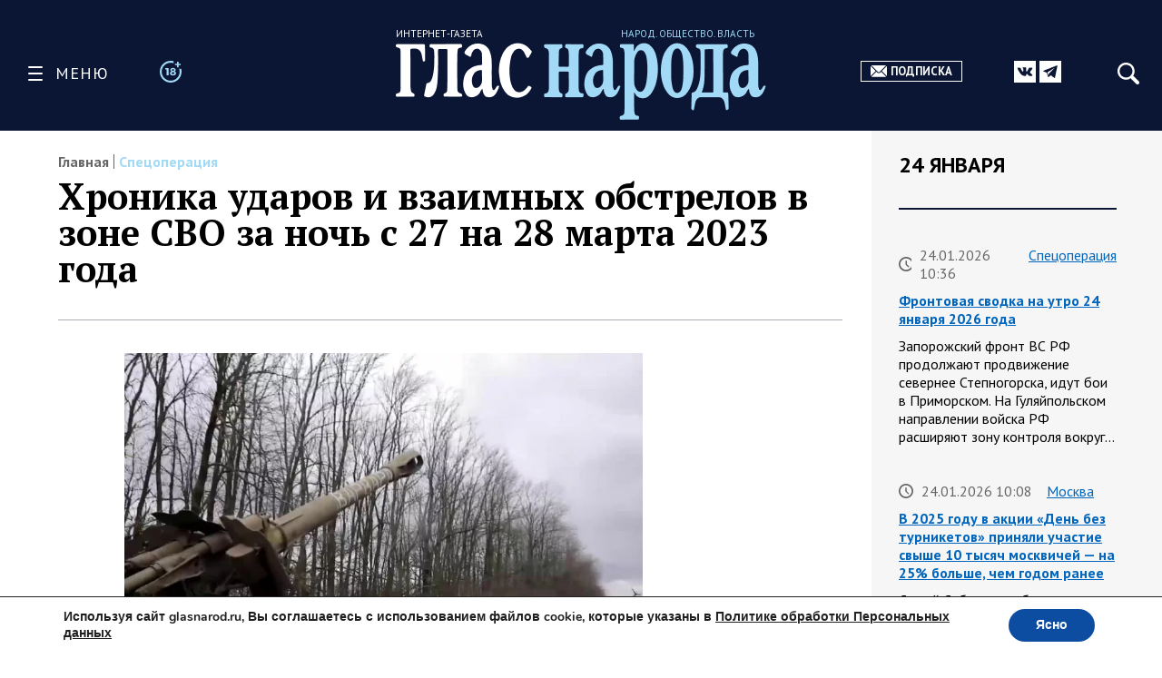

--- FILE ---
content_type: text/html; charset=UTF-8
request_url: https://glasnarod.ru/specoperaciya/hronika-udarov-i-vzaimnyh-obstrelov-v-zone-svo-za-noch-s-27-na-28-marta-2023-goda/
body_size: 33818
content:
<!doctype html><!--[if lt IE 9]><html class="no-js no-svg ie lt-ie9 lt-ie8 lt-ie7" lang="ru-RU"><![endif]--><!--[if IE 9]><html class="no-js no-svg ie ie9 lt-ie9 lt-ie8" lang="ru-RU"><![endif]--><!--[if gt IE 9]><!--><html
 class="no-js no-svg" lang="ru-RU"><!--<![endif]--><head><meta
 charset="UTF-8"/><link rel="preconnect" href="https://fonts.googleapis.com"><link rel="preconnect" href="https://fonts.gstatic.com" crossorigin><link href="https://fonts.googleapis.com/css2?family=PT+Sans:ital,wght@0,400;0,700;1,400;1,700&family=PT+Serif:ital,wght@0,400;0,700;1,400;1,700&display=swap" rel="stylesheet"><link rel="stylesheet" href="https://glasnarod.ru/wp-content/cache/autoptimize/css/autoptimize_single_2df667e3a183e333fb0af18c4dab6498.css" type="text/css" media="screen"/><meta name="viewport" content="width=device-width, initial-scale=1"><link rel="author" href="https://glasnarod.ru/wp-content/themes/glasnarod/humans.txt"/><link rel="pingback" href="https://glasnarod.ru/xmlrpc.php"/><link rel="profile" href="http://gmpg.org/xfn/11"><link rel="apple-touch-icon" sizes="57x57" href="https://glasnarod.ru/wp-content/themes/glasnarod/static/img/app_icons/apple-icon-57x57.png"><link rel="apple-touch-icon" sizes="60x60" href="https://glasnarod.ru/wp-content/themes/glasnarod/static/img/app_icons/apple-icon-60x60.png"><link rel="apple-touch-icon" sizes="72x72" href="https://glasnarod.ru/wp-content/themes/glasnarod/static/img/app_icons/apple-icon-72x72.png"><link rel="apple-touch-icon" sizes="76x76" href="https://glasnarod.ru/wp-content/themes/glasnarod/static/img/app_icons/apple-icon-76x76.png"><link rel="apple-touch-icon" sizes="114x114" href="https://glasnarod.ru/wp-content/themes/glasnarod/static/img/app_icons/apple-icon-114x114.png"><link rel="apple-touch-icon" sizes="120x120" href="https://glasnarod.ru/wp-content/themes/glasnarod/static/img/app_icons/apple-icon-120x120.png"><link rel="apple-touch-icon" sizes="144x144" href="https://glasnarod.ru/wp-content/themes/glasnarod/static/img/app_icons/apple-icon-144x144.png"><link rel="apple-touch-icon" sizes="152x152" href="https://glasnarod.ru/wp-content/themes/glasnarod/static/img/app_icons/apple-icon-152x152.png"><link rel="apple-touch-icon" sizes="180x180" href="https://glasnarod.ru/wp-content/themes/glasnarod/static/img/app_icons/apple-icon-180x180.png"><link rel="icon" type="image/png" sizes="144x144" href="https://glasnarod.ru/wp-content/themes/glasnarod/static/img/app_icons/android-icon-144x144.png"><link rel="icon" type="image/png" sizes="192x192" href="https://glasnarod.ru/wp-content/themes/glasnarod/static/img/app_icons/android-icon-192x192.png"><link rel="icon" type="image/png" sizes="32x32" href="https://glasnarod.ru/wp-content/themes/glasnarod/static/img/app_icons/favicon-32x32.png"><link rel="icon" type="image/png" sizes="96x96" href="https://glasnarod.ru/wp-content/themes/glasnarod/static/img/app_icons/favicon-96x96.png"><link rel="icon" type="image/png" sizes="16x16" href="https://glasnarod.ru/wp-content/themes/glasnarod/static/img/app_icons/favicon-16x16.png"><link rel="manifest" href="https://glasnarod.ru/wp-content/themes/glasnarod/static/img/app_icons/manifest.json"><meta name="msapplication-TileColor" content="#ffffff"><meta name="msapplication-TileImage" content="https://glasnarod.ru/wp-content/themes/glasnarod/static/img/app_icons/ms-icon-144x144.png"><meta name="theme-color" content="#ffffff"><meta name='wmail-verification' content='6ced4ea5bff6c06fbb0345ff3958d6e9'/><script>window.yaContextCb = window.yaContextCb || []</script><script src="https://cdn.adfinity.pro/code/glasnarod.ru/adfinity.js" charset="utf-8" async></script><meta http-equiv="refresh" content="300"><meta name='robots' content='index, follow, max-image-preview:large, max-snippet:-1, max-video-preview:-1' /><script data-cfasync="false" data-pagespeed-no-defer>var gtm4wp_datalayer_name = "dataLayer";
	var dataLayer = dataLayer || [];</script><title>Хроника ударов и взаимных обстрелов в зоне СВО за ночь с 27 на 28 марта 2023 года</title><meta name="description" content="- 28.03.2023" /><link rel="canonical" href="https://glasnarod.ru/specoperaciya/hronika-udarov-i-vzaimnyh-obstrelov-v-zone-svo-za-noch-s-27-na-28-marta-2023-goda/" /><meta property="og:locale" content="ru_RU" /><meta property="og:type" content="article" /><meta property="og:title" content="Хроника ударов и взаимных обстрелов в зоне СВО за ночь с 27 на 28 марта 2023 года" /><meta property="og:description" content="- 28.03.2023" /><meta property="og:url" content="https://glasnarod.ru/specoperaciya/hronika-udarov-i-vzaimnyh-obstrelov-v-zone-svo-za-noch-s-27-na-28-marta-2023-goda/" /><meta property="og:site_name" content="Интернет-газета «Глас Народа»" /><meta property="article:publisher" content="https://www.facebook.com/GlasNarod" /><meta property="article:published_time" content="2023-03-28T06:21:22+00:00" /><meta property="article:modified_time" content="2023-03-28T06:21:36+00:00" /><meta property="og:image" content="https://glasnarod.ru/wp-content/uploads/2023/03/Varvara_Minoborony.jpeg" /><meta property="og:image:width" content="885" /><meta property="og:image:height" content="486" /><meta property="og:image:type" content="image/jpeg" /><meta name="author" content="Екатерина Меркулова" /><meta name="twitter:card" content="summary_large_image" /><script type="application/ld+json" class="yoast-schema-graph">{"@context":"https://schema.org","@graph":[{"@type":"NewsArticle","@id":"https://glasnarod.ru/specoperaciya/hronika-udarov-i-vzaimnyh-obstrelov-v-zone-svo-za-noch-s-27-na-28-marta-2023-goda/#article","isPartOf":{"@id":"https://glasnarod.ru/specoperaciya/hronika-udarov-i-vzaimnyh-obstrelov-v-zone-svo-za-noch-s-27-na-28-marta-2023-goda/"},"author":{"name":"Екатерина Меркулова","@id":"https://glasnarod.ru/#/schema/person/4437bb11441cbe52b878a798564856ed"},"headline":"Хроника ударов и взаимных обстрелов в зоне СВО за ночь с 27 на 28 марта 2023 года","datePublished":"2023-03-28T06:21:22+00:00","dateModified":"2023-03-28T06:21:36+00:00","mainEntityOfPage":{"@id":"https://glasnarod.ru/specoperaciya/hronika-udarov-i-vzaimnyh-obstrelov-v-zone-svo-za-noch-s-27-na-28-marta-2023-goda/"},"wordCount":190,"publisher":{"@id":"https://glasnarod.ru/#organization"},"image":{"@id":"https://glasnarod.ru/specoperaciya/hronika-udarov-i-vzaimnyh-obstrelov-v-zone-svo-za-noch-s-27-na-28-marta-2023-goda/#primaryimage"},"thumbnailUrl":"https://glasnarod.ru/wp-content/uploads/2023/03/Varvara_Minoborony.jpeg","articleSection":["Спецоперация"],"inLanguage":"ru-RU"},{"@type":"WebPage","@id":"https://glasnarod.ru/specoperaciya/hronika-udarov-i-vzaimnyh-obstrelov-v-zone-svo-za-noch-s-27-na-28-marta-2023-goda/","url":"https://glasnarod.ru/specoperaciya/hronika-udarov-i-vzaimnyh-obstrelov-v-zone-svo-za-noch-s-27-na-28-marta-2023-goda/","name":"Хроника ударов и взаимных обстрелов в зоне СВО за ночь с 27 на 28 марта 2023 года","isPartOf":{"@id":"https://glasnarod.ru/#website"},"primaryImageOfPage":{"@id":"https://glasnarod.ru/specoperaciya/hronika-udarov-i-vzaimnyh-obstrelov-v-zone-svo-za-noch-s-27-na-28-marta-2023-goda/#primaryimage"},"image":{"@id":"https://glasnarod.ru/specoperaciya/hronika-udarov-i-vzaimnyh-obstrelov-v-zone-svo-za-noch-s-27-na-28-marta-2023-goda/#primaryimage"},"thumbnailUrl":"https://glasnarod.ru/wp-content/uploads/2023/03/Varvara_Minoborony.jpeg","datePublished":"2023-03-28T06:21:22+00:00","dateModified":"2023-03-28T06:21:36+00:00","description":"- 28.03.2023","breadcrumb":{"@id":"https://glasnarod.ru/specoperaciya/hronika-udarov-i-vzaimnyh-obstrelov-v-zone-svo-za-noch-s-27-na-28-marta-2023-goda/#breadcrumb"},"inLanguage":"ru-RU","potentialAction":[{"@type":"ReadAction","target":["https://glasnarod.ru/specoperaciya/hronika-udarov-i-vzaimnyh-obstrelov-v-zone-svo-za-noch-s-27-na-28-marta-2023-goda/"]}]},{"@type":"ImageObject","inLanguage":"ru-RU","@id":"https://glasnarod.ru/specoperaciya/hronika-udarov-i-vzaimnyh-obstrelov-v-zone-svo-za-noch-s-27-na-28-marta-2023-goda/#primaryimage","url":"https://glasnarod.ru/wp-content/uploads/2023/03/Varvara_Minoborony.jpeg","contentUrl":"https://glasnarod.ru/wp-content/uploads/2023/03/Varvara_Minoborony.jpeg","width":"885","height":"486"},{"@type":"BreadcrumbList","@id":"https://glasnarod.ru/specoperaciya/hronika-udarov-i-vzaimnyh-obstrelov-v-zone-svo-za-noch-s-27-na-28-marta-2023-goda/#breadcrumb","itemListElement":[{"@type":"ListItem","position":1,"name":"Главная страница","item":"https://glasnarod.ru/"},{"@type":"ListItem","position":2,"name":"Спецоперация","item":"https://glasnarod.ru/specoperaciya/"},{"@type":"ListItem","position":3,"name":"Хроника ударов и взаимных обстрелов в зоне СВО за ночь с 27 на 28 марта 2023 года"}]},{"@type":"WebSite","@id":"https://glasnarod.ru/#website","url":"https://glasnarod.ru/","name":"Интернет-газета «Глас Народа»","description":"Интернет-газета «Глас Народа» - новости со всего света. Всегда свежая информация из России и других стран. Актуально. Оперативно. Объективно.","publisher":{"@id":"https://glasnarod.ru/#organization"},"potentialAction":[{"@type":"SearchAction","target":{"@type":"EntryPoint","urlTemplate":"https://glasnarod.ru/?s={search_term_string}"},"query-input":{"@type":"PropertyValueSpecification","valueRequired":true,"valueName":"search_term_string"}}],"inLanguage":"ru-RU"},{"@type":"Organization","@id":"https://glasnarod.ru/#organization","name":"«Интернет газета «ГЛАС НАРОДА»","url":"https://glasnarod.ru/","logo":{"@type":"ImageObject","inLanguage":"ru-RU","@id":"https://glasnarod.ru/#/schema/logo/image/","url":"https://glasnarod.ru/wp-content/uploads/2021/06/logo_colored.png","contentUrl":"https://glasnarod.ru/wp-content/uploads/2021/06/logo_colored.png","width":1025,"height":262,"caption":"«Интернет газета «ГЛАС НАРОДА»"},"image":{"@id":"https://glasnarod.ru/#/schema/logo/image/"},"sameAs":["https://www.facebook.com/GlasNarod"]},{"@type":"Person","@id":"https://glasnarod.ru/#/schema/person/4437bb11441cbe52b878a798564856ed","name":"Екатерина Меркулова","image":{"@type":"ImageObject","inLanguage":"ru-RU","@id":"https://glasnarod.ru/#/schema/person/image/","url":"https://secure.gravatar.com/avatar/fc6e8433aa5ca386e4df5180a2c1d4fac589a6d5c9f7b966428e1a866f6a47a5?s=96&d=mm&r=g","contentUrl":"https://secure.gravatar.com/avatar/fc6e8433aa5ca386e4df5180a2c1d4fac589a6d5c9f7b966428e1a866f6a47a5?s=96&d=mm&r=g","caption":"Екатерина Меркулова"},"url":"https://glasnarod.ru/author/2430/"}]}</script><link rel="alternate" type="application/rss+xml" title="Интернет-газета «Глас Народа» &raquo; Лента" href="https://glasnarod.ru/feed/" /><link rel="alternate" type="application/rss+xml" title="Интернет-газета «Глас Народа» &raquo; Лента комментариев" href="https://glasnarod.ru/comments/feed/" /><link rel="alternate" title="oEmbed (JSON)" type="application/json+oembed" href="https://glasnarod.ru/wp-json/oembed/1.0/embed?url=https%3A%2F%2Fglasnarod.ru%2Fspecoperaciya%2Fhronika-udarov-i-vzaimnyh-obstrelov-v-zone-svo-za-noch-s-27-na-28-marta-2023-goda%2F" /><link rel="alternate" title="oEmbed (XML)" type="text/xml+oembed" href="https://glasnarod.ru/wp-json/oembed/1.0/embed?url=https%3A%2F%2Fglasnarod.ru%2Fspecoperaciya%2Fhronika-udarov-i-vzaimnyh-obstrelov-v-zone-svo-za-noch-s-27-na-28-marta-2023-goda%2F&#038;format=xml" /><style id='wp-img-auto-sizes-contain-inline-css' type='text/css'>img:is([sizes=auto i],[sizes^="auto," i]){contain-intrinsic-size:3000px 1500px}
/*# sourceURL=wp-img-auto-sizes-contain-inline-css */</style><style id='wp-block-paragraph-inline-css' type='text/css'>.is-small-text{font-size:.875em}.is-regular-text{font-size:1em}.is-large-text{font-size:2.25em}.is-larger-text{font-size:3em}.has-drop-cap:not(:focus):first-letter{float:left;font-size:8.4em;font-style:normal;font-weight:100;line-height:.68;margin:.05em .1em 0 0;text-transform:uppercase}body.rtl .has-drop-cap:not(:focus):first-letter{float:none;margin-left:.1em}p.has-drop-cap.has-background{overflow:hidden}:root :where(p.has-background){padding:1.25em 2.375em}:where(p.has-text-color:not(.has-link-color)) a{color:inherit}p.has-text-align-left[style*="writing-mode:vertical-lr"],p.has-text-align-right[style*="writing-mode:vertical-rl"]{rotate:180deg}
/*# sourceURL=https://glasnarod.ru/wp-includes/blocks/paragraph/style.min.css */</style><style id='classic-theme-styles-inline-css' type='text/css'>/*! This file is auto-generated */
.wp-block-button__link{color:#fff;background-color:#32373c;border-radius:9999px;box-shadow:none;text-decoration:none;padding:calc(.667em + 2px) calc(1.333em + 2px);font-size:1.125em}.wp-block-file__button{background:#32373c;color:#fff;text-decoration:none}
/*# sourceURL=/wp-includes/css/classic-themes.min.css */</style><link rel='stylesheet' id='wp-polls-css' href='https://glasnarod.ru/wp-content/cache/autoptimize/css/autoptimize_single_e619fed4db9cedec2065f006d5b63713.css?ver=2.77.3' type='text/css' media='all' /><style id='wp-polls-inline-css' type='text/css'>.wp-polls .pollbar {
	margin: 1px;
	font-size: 6px;
	line-height: 8px;
	height: 8px;
	background-image: url('https://glasnarod.ru/wp-content/plugins/wp-polls/images/default/pollbg.gif');
	border: 1px solid #c8c8c8;
}

/*# sourceURL=wp-polls-inline-css */</style><link rel='stylesheet' id='moove_gdpr_frontend-css' href='https://glasnarod.ru/wp-content/cache/autoptimize/css/autoptimize_single_fa720c8532a35a9ee87600b97339b760.css?ver=5.0.9' type='text/css' media='all' /><style id='moove_gdpr_frontend-inline-css' type='text/css'>#moove_gdpr_cookie_modal,#moove_gdpr_cookie_info_bar,.gdpr_cookie_settings_shortcode_content{font-family:&#039;Nunito&#039;,sans-serif}#moove_gdpr_save_popup_settings_button{background-color:#373737;color:#fff}#moove_gdpr_save_popup_settings_button:hover{background-color:#000}#moove_gdpr_cookie_info_bar .moove-gdpr-info-bar-container .moove-gdpr-info-bar-content a.mgbutton,#moove_gdpr_cookie_info_bar .moove-gdpr-info-bar-container .moove-gdpr-info-bar-content button.mgbutton{background-color:#0C4DA2}#moove_gdpr_cookie_modal .moove-gdpr-modal-content .moove-gdpr-modal-footer-content .moove-gdpr-button-holder a.mgbutton,#moove_gdpr_cookie_modal .moove-gdpr-modal-content .moove-gdpr-modal-footer-content .moove-gdpr-button-holder button.mgbutton,.gdpr_cookie_settings_shortcode_content .gdpr-shr-button.button-green{background-color:#0C4DA2;border-color:#0C4DA2}#moove_gdpr_cookie_modal .moove-gdpr-modal-content .moove-gdpr-modal-footer-content .moove-gdpr-button-holder a.mgbutton:hover,#moove_gdpr_cookie_modal .moove-gdpr-modal-content .moove-gdpr-modal-footer-content .moove-gdpr-button-holder button.mgbutton:hover,.gdpr_cookie_settings_shortcode_content .gdpr-shr-button.button-green:hover{background-color:#fff;color:#0C4DA2}#moove_gdpr_cookie_modal .moove-gdpr-modal-content .moove-gdpr-modal-close i,#moove_gdpr_cookie_modal .moove-gdpr-modal-content .moove-gdpr-modal-close span.gdpr-icon{background-color:#0C4DA2;border:1px solid #0C4DA2}#moove_gdpr_cookie_info_bar span.moove-gdpr-infobar-allow-all.focus-g,#moove_gdpr_cookie_info_bar span.moove-gdpr-infobar-allow-all:focus,#moove_gdpr_cookie_info_bar button.moove-gdpr-infobar-allow-all.focus-g,#moove_gdpr_cookie_info_bar button.moove-gdpr-infobar-allow-all:focus,#moove_gdpr_cookie_info_bar span.moove-gdpr-infobar-reject-btn.focus-g,#moove_gdpr_cookie_info_bar span.moove-gdpr-infobar-reject-btn:focus,#moove_gdpr_cookie_info_bar button.moove-gdpr-infobar-reject-btn.focus-g,#moove_gdpr_cookie_info_bar button.moove-gdpr-infobar-reject-btn:focus,#moove_gdpr_cookie_info_bar span.change-settings-button.focus-g,#moove_gdpr_cookie_info_bar span.change-settings-button:focus,#moove_gdpr_cookie_info_bar button.change-settings-button.focus-g,#moove_gdpr_cookie_info_bar button.change-settings-button:focus{-webkit-box-shadow:0 0 1px 3px #0C4DA2;-moz-box-shadow:0 0 1px 3px #0C4DA2;box-shadow:0 0 1px 3px #0C4DA2}#moove_gdpr_cookie_modal .moove-gdpr-modal-content .moove-gdpr-modal-close i:hover,#moove_gdpr_cookie_modal .moove-gdpr-modal-content .moove-gdpr-modal-close span.gdpr-icon:hover,#moove_gdpr_cookie_info_bar span[data-href]>u.change-settings-button{color:#0C4DA2}#moove_gdpr_cookie_modal .moove-gdpr-modal-content .moove-gdpr-modal-left-content #moove-gdpr-menu li.menu-item-selected a span.gdpr-icon,#moove_gdpr_cookie_modal .moove-gdpr-modal-content .moove-gdpr-modal-left-content #moove-gdpr-menu li.menu-item-selected button span.gdpr-icon{color:inherit}#moove_gdpr_cookie_modal .moove-gdpr-modal-content .moove-gdpr-modal-left-content #moove-gdpr-menu li a span.gdpr-icon,#moove_gdpr_cookie_modal .moove-gdpr-modal-content .moove-gdpr-modal-left-content #moove-gdpr-menu li button span.gdpr-icon{color:inherit}#moove_gdpr_cookie_modal .gdpr-acc-link{line-height:0;font-size:0;color:transparent;position:absolute}#moove_gdpr_cookie_modal .moove-gdpr-modal-content .moove-gdpr-modal-close:hover i,#moove_gdpr_cookie_modal .moove-gdpr-modal-content .moove-gdpr-modal-left-content #moove-gdpr-menu li a,#moove_gdpr_cookie_modal .moove-gdpr-modal-content .moove-gdpr-modal-left-content #moove-gdpr-menu li button,#moove_gdpr_cookie_modal .moove-gdpr-modal-content .moove-gdpr-modal-left-content #moove-gdpr-menu li button i,#moove_gdpr_cookie_modal .moove-gdpr-modal-content .moove-gdpr-modal-left-content #moove-gdpr-menu li a i,#moove_gdpr_cookie_modal .moove-gdpr-modal-content .moove-gdpr-tab-main .moove-gdpr-tab-main-content a:hover,#moove_gdpr_cookie_info_bar.moove-gdpr-dark-scheme .moove-gdpr-info-bar-container .moove-gdpr-info-bar-content a.mgbutton:hover,#moove_gdpr_cookie_info_bar.moove-gdpr-dark-scheme .moove-gdpr-info-bar-container .moove-gdpr-info-bar-content button.mgbutton:hover,#moove_gdpr_cookie_info_bar.moove-gdpr-dark-scheme .moove-gdpr-info-bar-container .moove-gdpr-info-bar-content a:hover,#moove_gdpr_cookie_info_bar.moove-gdpr-dark-scheme .moove-gdpr-info-bar-container .moove-gdpr-info-bar-content button:hover,#moove_gdpr_cookie_info_bar.moove-gdpr-dark-scheme .moove-gdpr-info-bar-container .moove-gdpr-info-bar-content span.change-settings-button:hover,#moove_gdpr_cookie_info_bar.moove-gdpr-dark-scheme .moove-gdpr-info-bar-container .moove-gdpr-info-bar-content button.change-settings-button:hover,#moove_gdpr_cookie_info_bar.moove-gdpr-dark-scheme .moove-gdpr-info-bar-container .moove-gdpr-info-bar-content u.change-settings-button:hover,#moove_gdpr_cookie_info_bar span[data-href]>u.change-settings-button,#moove_gdpr_cookie_info_bar.moove-gdpr-dark-scheme .moove-gdpr-info-bar-container .moove-gdpr-info-bar-content a.mgbutton.focus-g,#moove_gdpr_cookie_info_bar.moove-gdpr-dark-scheme .moove-gdpr-info-bar-container .moove-gdpr-info-bar-content button.mgbutton.focus-g,#moove_gdpr_cookie_info_bar.moove-gdpr-dark-scheme .moove-gdpr-info-bar-container .moove-gdpr-info-bar-content a.focus-g,#moove_gdpr_cookie_info_bar.moove-gdpr-dark-scheme .moove-gdpr-info-bar-container .moove-gdpr-info-bar-content button.focus-g,#moove_gdpr_cookie_info_bar.moove-gdpr-dark-scheme .moove-gdpr-info-bar-container .moove-gdpr-info-bar-content a.mgbutton:focus,#moove_gdpr_cookie_info_bar.moove-gdpr-dark-scheme .moove-gdpr-info-bar-container .moove-gdpr-info-bar-content button.mgbutton:focus,#moove_gdpr_cookie_info_bar.moove-gdpr-dark-scheme .moove-gdpr-info-bar-container .moove-gdpr-info-bar-content a:focus,#moove_gdpr_cookie_info_bar.moove-gdpr-dark-scheme .moove-gdpr-info-bar-container .moove-gdpr-info-bar-content button:focus,#moove_gdpr_cookie_info_bar.moove-gdpr-dark-scheme .moove-gdpr-info-bar-container .moove-gdpr-info-bar-content span.change-settings-button.focus-g,span.change-settings-button:focus,button.change-settings-button.focus-g,button.change-settings-button:focus,#moove_gdpr_cookie_info_bar.moove-gdpr-dark-scheme .moove-gdpr-info-bar-container .moove-gdpr-info-bar-content u.change-settings-button.focus-g,#moove_gdpr_cookie_info_bar.moove-gdpr-dark-scheme .moove-gdpr-info-bar-container .moove-gdpr-info-bar-content u.change-settings-button:focus{color:#0C4DA2}#moove_gdpr_cookie_modal .moove-gdpr-branding.focus-g span,#moove_gdpr_cookie_modal .moove-gdpr-modal-content .moove-gdpr-tab-main a.focus-g,#moove_gdpr_cookie_modal .moove-gdpr-modal-content .moove-gdpr-tab-main .gdpr-cd-details-toggle.focus-g{color:#0C4DA2}#moove_gdpr_cookie_modal.gdpr_lightbox-hide{display:none}
/*# sourceURL=moove_gdpr_frontend-inline-css */</style><link rel="https://api.w.org/" href="https://glasnarod.ru/wp-json/" /><link rel="alternate" title="JSON" type="application/json" href="https://glasnarod.ru/wp-json/wp/v2/posts/642182" /><link rel="EditURI" type="application/rsd+xml" title="RSD" href="https://glasnarod.ru/xmlrpc.php?rsd" /><link rel='shortlink' href='https://glasnarod.ru/?p=642182' /><script data-cfasync="false" data-pagespeed-no-defer>var dataLayer_content = {"pagePostType":"post","pagePostType2":"single-post","pageCategory":["specoperaciya"],"pagePostAuthor":"Екатерина Меркулова"};
	dataLayer.push( dataLayer_content );</script><script data-cfasync="false" data-pagespeed-no-defer>(function(w,d,s,l,i){w[l]=w[l]||[];w[l].push({'gtm.start':
new Date().getTime(),event:'gtm.js'});var f=d.getElementsByTagName(s)[0],
j=d.createElement(s),dl=l!='dataLayer'?'&l='+l:'';j.async=true;j.src=
'//www.googletagmanager.com/gtm.js?id='+i+dl;f.parentNode.insertBefore(j,f);
})(window,document,'script','dataLayer','GTM-MGCMHZG');</script><link rel="icon" href="https://glasnarod.ru/wp-content/uploads/2021/06/cropped-favicon_1024x1024-32x32.png" sizes="32x32" /><link rel="icon" href="https://glasnarod.ru/wp-content/uploads/2021/06/cropped-favicon_1024x1024-192x192.png" sizes="192x192" /><link rel="apple-touch-icon" href="https://glasnarod.ru/wp-content/uploads/2021/06/cropped-favicon_1024x1024-180x180.png" /><meta name="msapplication-TileImage" content="https://glasnarod.ru/wp-content/uploads/2021/06/cropped-favicon_1024x1024-270x270.png" /><style id='wp-block-heading-inline-css' type='text/css'>h1:where(.wp-block-heading).has-background,h2:where(.wp-block-heading).has-background,h3:where(.wp-block-heading).has-background,h4:where(.wp-block-heading).has-background,h5:where(.wp-block-heading).has-background,h6:where(.wp-block-heading).has-background{padding:1.25em 2.375em}h1.has-text-align-left[style*=writing-mode]:where([style*=vertical-lr]),h1.has-text-align-right[style*=writing-mode]:where([style*=vertical-rl]),h2.has-text-align-left[style*=writing-mode]:where([style*=vertical-lr]),h2.has-text-align-right[style*=writing-mode]:where([style*=vertical-rl]),h3.has-text-align-left[style*=writing-mode]:where([style*=vertical-lr]),h3.has-text-align-right[style*=writing-mode]:where([style*=vertical-rl]),h4.has-text-align-left[style*=writing-mode]:where([style*=vertical-lr]),h4.has-text-align-right[style*=writing-mode]:where([style*=vertical-rl]),h5.has-text-align-left[style*=writing-mode]:where([style*=vertical-lr]),h5.has-text-align-right[style*=writing-mode]:where([style*=vertical-rl]),h6.has-text-align-left[style*=writing-mode]:where([style*=vertical-lr]),h6.has-text-align-right[style*=writing-mode]:where([style*=vertical-rl]){rotate:180deg}
/*# sourceURL=https://glasnarod.ru/wp-includes/blocks/heading/style.min.css */</style><style id='wp-block-image-inline-css' type='text/css'>.wp-block-image>a,.wp-block-image>figure>a{display:inline-block}.wp-block-image img{box-sizing:border-box;height:auto;max-width:100%;vertical-align:bottom}@media not (prefers-reduced-motion){.wp-block-image img.hide{visibility:hidden}.wp-block-image img.show{animation:show-content-image .4s}}.wp-block-image[style*=border-radius] img,.wp-block-image[style*=border-radius]>a{border-radius:inherit}.wp-block-image.has-custom-border img{box-sizing:border-box}.wp-block-image.aligncenter{text-align:center}.wp-block-image.alignfull>a,.wp-block-image.alignwide>a{width:100%}.wp-block-image.alignfull img,.wp-block-image.alignwide img{height:auto;width:100%}.wp-block-image .aligncenter,.wp-block-image .alignleft,.wp-block-image .alignright,.wp-block-image.aligncenter,.wp-block-image.alignleft,.wp-block-image.alignright{display:table}.wp-block-image .aligncenter>figcaption,.wp-block-image .alignleft>figcaption,.wp-block-image .alignright>figcaption,.wp-block-image.aligncenter>figcaption,.wp-block-image.alignleft>figcaption,.wp-block-image.alignright>figcaption{caption-side:bottom;display:table-caption}.wp-block-image .alignleft{float:left;margin:.5em 1em .5em 0}.wp-block-image .alignright{float:right;margin:.5em 0 .5em 1em}.wp-block-image .aligncenter{margin-left:auto;margin-right:auto}.wp-block-image :where(figcaption){margin-bottom:1em;margin-top:.5em}.wp-block-image.is-style-circle-mask img{border-radius:9999px}@supports ((-webkit-mask-image:none) or (mask-image:none)) or (-webkit-mask-image:none){.wp-block-image.is-style-circle-mask img{border-radius:0;-webkit-mask-image:url('data:image/svg+xml;utf8,<svg viewBox="0 0 100 100" xmlns="http://www.w3.org/2000/svg"><circle cx="50" cy="50" r="50"/></svg>');mask-image:url('data:image/svg+xml;utf8,<svg viewBox="0 0 100 100" xmlns="http://www.w3.org/2000/svg"><circle cx="50" cy="50" r="50"/></svg>');mask-mode:alpha;-webkit-mask-position:center;mask-position:center;-webkit-mask-repeat:no-repeat;mask-repeat:no-repeat;-webkit-mask-size:contain;mask-size:contain}}:root :where(.wp-block-image.is-style-rounded img,.wp-block-image .is-style-rounded img){border-radius:9999px}.wp-block-image figure{margin:0}.wp-lightbox-container{display:flex;flex-direction:column;position:relative}.wp-lightbox-container img{cursor:zoom-in}.wp-lightbox-container img:hover+button{opacity:1}.wp-lightbox-container button{align-items:center;backdrop-filter:blur(16px) saturate(180%);background-color:#5a5a5a40;border:none;border-radius:4px;cursor:zoom-in;display:flex;height:20px;justify-content:center;opacity:0;padding:0;position:absolute;right:16px;text-align:center;top:16px;width:20px;z-index:100}@media not (prefers-reduced-motion){.wp-lightbox-container button{transition:opacity .2s ease}}.wp-lightbox-container button:focus-visible{outline:3px auto #5a5a5a40;outline:3px auto -webkit-focus-ring-color;outline-offset:3px}.wp-lightbox-container button:hover{cursor:pointer;opacity:1}.wp-lightbox-container button:focus{opacity:1}.wp-lightbox-container button:focus,.wp-lightbox-container button:hover,.wp-lightbox-container button:not(:hover):not(:active):not(.has-background){background-color:#5a5a5a40;border:none}.wp-lightbox-overlay{box-sizing:border-box;cursor:zoom-out;height:100vh;left:0;overflow:hidden;position:fixed;top:0;visibility:hidden;width:100%;z-index:100000}.wp-lightbox-overlay .close-button{align-items:center;cursor:pointer;display:flex;justify-content:center;min-height:40px;min-width:40px;padding:0;position:absolute;right:calc(env(safe-area-inset-right) + 16px);top:calc(env(safe-area-inset-top) + 16px);z-index:5000000}.wp-lightbox-overlay .close-button:focus,.wp-lightbox-overlay .close-button:hover,.wp-lightbox-overlay .close-button:not(:hover):not(:active):not(.has-background){background:none;border:none}.wp-lightbox-overlay .lightbox-image-container{height:var(--wp--lightbox-container-height);left:50%;overflow:hidden;position:absolute;top:50%;transform:translate(-50%,-50%);transform-origin:top left;width:var(--wp--lightbox-container-width);z-index:9999999999}.wp-lightbox-overlay .wp-block-image{align-items:center;box-sizing:border-box;display:flex;height:100%;justify-content:center;margin:0;position:relative;transform-origin:0 0;width:100%;z-index:3000000}.wp-lightbox-overlay .wp-block-image img{height:var(--wp--lightbox-image-height);min-height:var(--wp--lightbox-image-height);min-width:var(--wp--lightbox-image-width);width:var(--wp--lightbox-image-width)}.wp-lightbox-overlay .wp-block-image figcaption{display:none}.wp-lightbox-overlay button{background:none;border:none}.wp-lightbox-overlay .scrim{background-color:#fff;height:100%;opacity:.9;position:absolute;width:100%;z-index:2000000}.wp-lightbox-overlay.active{visibility:visible}@media not (prefers-reduced-motion){.wp-lightbox-overlay.active{animation:turn-on-visibility .25s both}.wp-lightbox-overlay.active img{animation:turn-on-visibility .35s both}.wp-lightbox-overlay.show-closing-animation:not(.active){animation:turn-off-visibility .35s both}.wp-lightbox-overlay.show-closing-animation:not(.active) img{animation:turn-off-visibility .25s both}.wp-lightbox-overlay.zoom.active{animation:none;opacity:1;visibility:visible}.wp-lightbox-overlay.zoom.active .lightbox-image-container{animation:lightbox-zoom-in .4s}.wp-lightbox-overlay.zoom.active .lightbox-image-container img{animation:none}.wp-lightbox-overlay.zoom.active .scrim{animation:turn-on-visibility .4s forwards}.wp-lightbox-overlay.zoom.show-closing-animation:not(.active){animation:none}.wp-lightbox-overlay.zoom.show-closing-animation:not(.active) .lightbox-image-container{animation:lightbox-zoom-out .4s}.wp-lightbox-overlay.zoom.show-closing-animation:not(.active) .lightbox-image-container img{animation:none}.wp-lightbox-overlay.zoom.show-closing-animation:not(.active) .scrim{animation:turn-off-visibility .4s forwards}}@keyframes show-content-image{0%{visibility:hidden}99%{visibility:hidden}to{visibility:visible}}@keyframes turn-on-visibility{0%{opacity:0}to{opacity:1}}@keyframes turn-off-visibility{0%{opacity:1;visibility:visible}99%{opacity:0;visibility:visible}to{opacity:0;visibility:hidden}}@keyframes lightbox-zoom-in{0%{transform:translate(calc((-100vw + var(--wp--lightbox-scrollbar-width))/2 + var(--wp--lightbox-initial-left-position)),calc(-50vh + var(--wp--lightbox-initial-top-position))) scale(var(--wp--lightbox-scale))}to{transform:translate(-50%,-50%) scale(1)}}@keyframes lightbox-zoom-out{0%{transform:translate(-50%,-50%) scale(1);visibility:visible}99%{visibility:visible}to{transform:translate(calc((-100vw + var(--wp--lightbox-scrollbar-width))/2 + var(--wp--lightbox-initial-left-position)),calc(-50vh + var(--wp--lightbox-initial-top-position))) scale(var(--wp--lightbox-scale));visibility:hidden}}
/*# sourceURL=https://glasnarod.ru/wp-includes/blocks/image/style.min.css */</style><style id='wp-block-list-inline-css' type='text/css'>ol,ul{box-sizing:border-box}:root :where(.wp-block-list.has-background){padding:1.25em 2.375em}
/*# sourceURL=https://glasnarod.ru/wp-includes/blocks/list/style.min.css */</style><style id='wp-block-quote-inline-css' type='text/css'>.wp-block-quote{box-sizing:border-box;overflow-wrap:break-word}.wp-block-quote.is-large:where(:not(.is-style-plain)),.wp-block-quote.is-style-large:where(:not(.is-style-plain)){margin-bottom:1em;padding:0 1em}.wp-block-quote.is-large:where(:not(.is-style-plain)) p,.wp-block-quote.is-style-large:where(:not(.is-style-plain)) p{font-size:1.5em;font-style:italic;line-height:1.6}.wp-block-quote.is-large:where(:not(.is-style-plain)) cite,.wp-block-quote.is-large:where(:not(.is-style-plain)) footer,.wp-block-quote.is-style-large:where(:not(.is-style-plain)) cite,.wp-block-quote.is-style-large:where(:not(.is-style-plain)) footer{font-size:1.125em;text-align:right}.wp-block-quote>cite{display:block}
/*# sourceURL=https://glasnarod.ru/wp-includes/blocks/quote/style.min.css */</style><style id='global-styles-inline-css' type='text/css'>:root{--wp--preset--aspect-ratio--square: 1;--wp--preset--aspect-ratio--4-3: 4/3;--wp--preset--aspect-ratio--3-4: 3/4;--wp--preset--aspect-ratio--3-2: 3/2;--wp--preset--aspect-ratio--2-3: 2/3;--wp--preset--aspect-ratio--16-9: 16/9;--wp--preset--aspect-ratio--9-16: 9/16;--wp--preset--color--black: #000000;--wp--preset--color--cyan-bluish-gray: #abb8c3;--wp--preset--color--white: #ffffff;--wp--preset--color--pale-pink: #f78da7;--wp--preset--color--vivid-red: #cf2e2e;--wp--preset--color--luminous-vivid-orange: #ff6900;--wp--preset--color--luminous-vivid-amber: #fcb900;--wp--preset--color--light-green-cyan: #7bdcb5;--wp--preset--color--vivid-green-cyan: #00d084;--wp--preset--color--pale-cyan-blue: #8ed1fc;--wp--preset--color--vivid-cyan-blue: #0693e3;--wp--preset--color--vivid-purple: #9b51e0;--wp--preset--gradient--vivid-cyan-blue-to-vivid-purple: linear-gradient(135deg,rgb(6,147,227) 0%,rgb(155,81,224) 100%);--wp--preset--gradient--light-green-cyan-to-vivid-green-cyan: linear-gradient(135deg,rgb(122,220,180) 0%,rgb(0,208,130) 100%);--wp--preset--gradient--luminous-vivid-amber-to-luminous-vivid-orange: linear-gradient(135deg,rgb(252,185,0) 0%,rgb(255,105,0) 100%);--wp--preset--gradient--luminous-vivid-orange-to-vivid-red: linear-gradient(135deg,rgb(255,105,0) 0%,rgb(207,46,46) 100%);--wp--preset--gradient--very-light-gray-to-cyan-bluish-gray: linear-gradient(135deg,rgb(238,238,238) 0%,rgb(169,184,195) 100%);--wp--preset--gradient--cool-to-warm-spectrum: linear-gradient(135deg,rgb(74,234,220) 0%,rgb(151,120,209) 20%,rgb(207,42,186) 40%,rgb(238,44,130) 60%,rgb(251,105,98) 80%,rgb(254,248,76) 100%);--wp--preset--gradient--blush-light-purple: linear-gradient(135deg,rgb(255,206,236) 0%,rgb(152,150,240) 100%);--wp--preset--gradient--blush-bordeaux: linear-gradient(135deg,rgb(254,205,165) 0%,rgb(254,45,45) 50%,rgb(107,0,62) 100%);--wp--preset--gradient--luminous-dusk: linear-gradient(135deg,rgb(255,203,112) 0%,rgb(199,81,192) 50%,rgb(65,88,208) 100%);--wp--preset--gradient--pale-ocean: linear-gradient(135deg,rgb(255,245,203) 0%,rgb(182,227,212) 50%,rgb(51,167,181) 100%);--wp--preset--gradient--electric-grass: linear-gradient(135deg,rgb(202,248,128) 0%,rgb(113,206,126) 100%);--wp--preset--gradient--midnight: linear-gradient(135deg,rgb(2,3,129) 0%,rgb(40,116,252) 100%);--wp--preset--font-size--small: 13px;--wp--preset--font-size--medium: 20px;--wp--preset--font-size--large: 36px;--wp--preset--font-size--x-large: 42px;--wp--preset--spacing--20: 0.44rem;--wp--preset--spacing--30: 0.67rem;--wp--preset--spacing--40: 1rem;--wp--preset--spacing--50: 1.5rem;--wp--preset--spacing--60: 2.25rem;--wp--preset--spacing--70: 3.38rem;--wp--preset--spacing--80: 5.06rem;--wp--preset--shadow--natural: 6px 6px 9px rgba(0, 0, 0, 0.2);--wp--preset--shadow--deep: 12px 12px 50px rgba(0, 0, 0, 0.4);--wp--preset--shadow--sharp: 6px 6px 0px rgba(0, 0, 0, 0.2);--wp--preset--shadow--outlined: 6px 6px 0px -3px rgb(255, 255, 255), 6px 6px rgb(0, 0, 0);--wp--preset--shadow--crisp: 6px 6px 0px rgb(0, 0, 0);}:where(.is-layout-flex){gap: 0.5em;}:where(.is-layout-grid){gap: 0.5em;}body .is-layout-flex{display: flex;}.is-layout-flex{flex-wrap: wrap;align-items: center;}.is-layout-flex > :is(*, div){margin: 0;}body .is-layout-grid{display: grid;}.is-layout-grid > :is(*, div){margin: 0;}:where(.wp-block-columns.is-layout-flex){gap: 2em;}:where(.wp-block-columns.is-layout-grid){gap: 2em;}:where(.wp-block-post-template.is-layout-flex){gap: 1.25em;}:where(.wp-block-post-template.is-layout-grid){gap: 1.25em;}.has-black-color{color: var(--wp--preset--color--black) !important;}.has-cyan-bluish-gray-color{color: var(--wp--preset--color--cyan-bluish-gray) !important;}.has-white-color{color: var(--wp--preset--color--white) !important;}.has-pale-pink-color{color: var(--wp--preset--color--pale-pink) !important;}.has-vivid-red-color{color: var(--wp--preset--color--vivid-red) !important;}.has-luminous-vivid-orange-color{color: var(--wp--preset--color--luminous-vivid-orange) !important;}.has-luminous-vivid-amber-color{color: var(--wp--preset--color--luminous-vivid-amber) !important;}.has-light-green-cyan-color{color: var(--wp--preset--color--light-green-cyan) !important;}.has-vivid-green-cyan-color{color: var(--wp--preset--color--vivid-green-cyan) !important;}.has-pale-cyan-blue-color{color: var(--wp--preset--color--pale-cyan-blue) !important;}.has-vivid-cyan-blue-color{color: var(--wp--preset--color--vivid-cyan-blue) !important;}.has-vivid-purple-color{color: var(--wp--preset--color--vivid-purple) !important;}.has-black-background-color{background-color: var(--wp--preset--color--black) !important;}.has-cyan-bluish-gray-background-color{background-color: var(--wp--preset--color--cyan-bluish-gray) !important;}.has-white-background-color{background-color: var(--wp--preset--color--white) !important;}.has-pale-pink-background-color{background-color: var(--wp--preset--color--pale-pink) !important;}.has-vivid-red-background-color{background-color: var(--wp--preset--color--vivid-red) !important;}.has-luminous-vivid-orange-background-color{background-color: var(--wp--preset--color--luminous-vivid-orange) !important;}.has-luminous-vivid-amber-background-color{background-color: var(--wp--preset--color--luminous-vivid-amber) !important;}.has-light-green-cyan-background-color{background-color: var(--wp--preset--color--light-green-cyan) !important;}.has-vivid-green-cyan-background-color{background-color: var(--wp--preset--color--vivid-green-cyan) !important;}.has-pale-cyan-blue-background-color{background-color: var(--wp--preset--color--pale-cyan-blue) !important;}.has-vivid-cyan-blue-background-color{background-color: var(--wp--preset--color--vivid-cyan-blue) !important;}.has-vivid-purple-background-color{background-color: var(--wp--preset--color--vivid-purple) !important;}.has-black-border-color{border-color: var(--wp--preset--color--black) !important;}.has-cyan-bluish-gray-border-color{border-color: var(--wp--preset--color--cyan-bluish-gray) !important;}.has-white-border-color{border-color: var(--wp--preset--color--white) !important;}.has-pale-pink-border-color{border-color: var(--wp--preset--color--pale-pink) !important;}.has-vivid-red-border-color{border-color: var(--wp--preset--color--vivid-red) !important;}.has-luminous-vivid-orange-border-color{border-color: var(--wp--preset--color--luminous-vivid-orange) !important;}.has-luminous-vivid-amber-border-color{border-color: var(--wp--preset--color--luminous-vivid-amber) !important;}.has-light-green-cyan-border-color{border-color: var(--wp--preset--color--light-green-cyan) !important;}.has-vivid-green-cyan-border-color{border-color: var(--wp--preset--color--vivid-green-cyan) !important;}.has-pale-cyan-blue-border-color{border-color: var(--wp--preset--color--pale-cyan-blue) !important;}.has-vivid-cyan-blue-border-color{border-color: var(--wp--preset--color--vivid-cyan-blue) !important;}.has-vivid-purple-border-color{border-color: var(--wp--preset--color--vivid-purple) !important;}.has-vivid-cyan-blue-to-vivid-purple-gradient-background{background: var(--wp--preset--gradient--vivid-cyan-blue-to-vivid-purple) !important;}.has-light-green-cyan-to-vivid-green-cyan-gradient-background{background: var(--wp--preset--gradient--light-green-cyan-to-vivid-green-cyan) !important;}.has-luminous-vivid-amber-to-luminous-vivid-orange-gradient-background{background: var(--wp--preset--gradient--luminous-vivid-amber-to-luminous-vivid-orange) !important;}.has-luminous-vivid-orange-to-vivid-red-gradient-background{background: var(--wp--preset--gradient--luminous-vivid-orange-to-vivid-red) !important;}.has-very-light-gray-to-cyan-bluish-gray-gradient-background{background: var(--wp--preset--gradient--very-light-gray-to-cyan-bluish-gray) !important;}.has-cool-to-warm-spectrum-gradient-background{background: var(--wp--preset--gradient--cool-to-warm-spectrum) !important;}.has-blush-light-purple-gradient-background{background: var(--wp--preset--gradient--blush-light-purple) !important;}.has-blush-bordeaux-gradient-background{background: var(--wp--preset--gradient--blush-bordeaux) !important;}.has-luminous-dusk-gradient-background{background: var(--wp--preset--gradient--luminous-dusk) !important;}.has-pale-ocean-gradient-background{background: var(--wp--preset--gradient--pale-ocean) !important;}.has-electric-grass-gradient-background{background: var(--wp--preset--gradient--electric-grass) !important;}.has-midnight-gradient-background{background: var(--wp--preset--gradient--midnight) !important;}.has-small-font-size{font-size: var(--wp--preset--font-size--small) !important;}.has-medium-font-size{font-size: var(--wp--preset--font-size--medium) !important;}.has-large-font-size{font-size: var(--wp--preset--font-size--large) !important;}.has-x-large-font-size{font-size: var(--wp--preset--font-size--x-large) !important;}
/*# sourceURL=global-styles-inline-css */</style></head><body class="wp-singular post-template-default single single-post postid-642182 single-format-standard wp-theme-glasnarod" data-template="base.twig"><header class="header site__header"><div class="site-menu"><button class="icon-button icon-menu"><span class="hamburger"><em>Open</em></span><span class="menu-label">Меню</span></button><picture class="icon_age18"><source srcset="https://glasnarod.ru/wp-content/themes/glasnarod/static/img/icon_age18.svg" type="image/svg+xml"><img src="https://glasnarod.ru/wp-content/themes/glasnarod/static/img/icon_age18.png" alt="Интернет-газета «Глас Народа»" width="24" height="24"></picture></div><div class="site-logo__wrapper"><div class="site-logo"><div class="site-logo__slogan_wrapper"><div class="site-logo__site_name">Интернет-газета</div><div class="site-logo__slogan">Народ. Общество. Власть</div></div><a href="/" title="Интернет-газета «Глас Народа»"><picture class="site-logo__picture"><source media="(max-width: 640px)" srcset="https://glasnarod.ru/wp-content/themes/glasnarod/static/img/logo.png"><source media="(min-width: 641px)" srcset="https://glasnarod.ru/wp-content/themes/glasnarod/static/img/logo.png"><img class="site-logo__img" src="https://glasnarod.ru/wp-content/themes/glasnarod/static/img/logo.png" alt="Интернет-газета «Глас Народа»" width="408" height="85"></picture></a></div></div><div class="search-block"><a href="/podpisatsya-na-novosti/" class="subscribtion-block"><div class="subscribtion-block__inner"><picture class="icon"><source srcset="https://glasnarod.ru/wp-content/themes/glasnarod/static/img/icon_mail.svg" type="image/svg+xml"><img src="https://glasnarod.ru/wp-content/themes/glasnarod/static/img/icon_mail.png" alt="Подписка" width="18" height="13"></picture> Подписка</div></a><ul class="social-list social-block"><li class="social-link-item vk"><a href="https://vk.com/glasnarod" target="_blank"><img src="https://glasnarod.ru/wp-content/uploads/2021/06/icon_vk.png" alt="Вконтакте" width="24" height="24"></a></li><li class="social-link-item tg"><a href="https://t.me/joinchat/jRplLQ5VfqdiYzMy" target="_blank"><img src="https://glasnarod.ru/wp-content/uploads/2021/06/icon_tg.png" alt="Телеграм" width="24" height="24"></a></li></ul><form role="search" method="get" id="searchform" class="searchform" action="https://glasnarod.ru"><div class="form-input"><input type="text" class="form-input__input" value="" placeholder="Введите ключевое слово" name="s" id="s" /></div><button class="form-submit"><img src="https://glasnarod.ru/wp-content/themes/glasnarod/static/img/icon_search.png" alt="Искать" class="form-submit" width="24" height="24"><span class="visually-hidden">Поиск</span></button><img src="https://glasnarod.ru/wp-content/themes/glasnarod/static/img/icon_search.png" alt="Искать" class="form-icon icon-search" width="24" height="24"></form></div></header><nav id="nav-main" class="nav-main"><div class="main-nav__wrapper"><div class="nav-main__nav"><ul class="list"><li class="list-item  menu-item menu-item-type-taxonomy menu-item-object-category menu-item-424389"><a class="list-link"  href="https://glasnarod.ru/rossiya/">Россия</a></li><li class="list-item  menu-item menu-item-type-taxonomy menu-item-object-category menu-item-424390"><a class="list-link"  href="https://glasnarod.ru/mir/">Мир</a></li><li class="list-item  menu-item menu-item-type-taxonomy menu-item-object-category menu-item-424391"><a class="list-link"  href="https://glasnarod.ru/obshhestvo/">Общество</a></li><li class="list-item  menu-item menu-item-type-taxonomy menu-item-object-category menu-item-424392"><a class="list-link"  href="https://glasnarod.ru/vlast/">Власть</a></li><li class="list-item  menu-item menu-item-type-taxonomy menu-item-object-category menu-item-424393"><a class="list-link"  href="https://glasnarod.ru/oficzialno/">Официально</a></li><li class="list-item  menu-item menu-item-type-taxonomy menu-item-object-category current-post-ancestor current-menu-parent current-post-parent menu-item-584624"><a class="list-link"  href="https://glasnarod.ru/specoperaciya/">Спецоперация</a></li><li class="list-item  menu-item menu-item-type-taxonomy menu-item-object-category menu-item-424396"><a class="list-link"  href="https://glasnarod.ru/ekonomika/">Экономика</a></li><li class="list-item  menu-item menu-item-type-taxonomy menu-item-object-category menu-item-424394"><a class="list-link"  href="https://glasnarod.ru/nauka/">Наука</a></li><li class="list-item  menu-item menu-item-type-taxonomy menu-item-object-category menu-item-424395"><a class="list-link"  href="https://glasnarod.ru/zdorove/">Здоровье</a></li><li class="list-item  menu-item menu-item-type-taxonomy menu-item-object-category menu-item-424506"><a class="list-link"  href="https://glasnarod.ru/kultura/">Культура</a></li><li class="list-item  menu-item menu-item-type-taxonomy menu-item-object-category menu-item-424399"><a class="list-link"  href="https://glasnarod.ru/sport/">Спорт</a></li><li class="list-item  menu-item menu-item-type-taxonomy menu-item-object-category menu-item-424507"><a class="list-link"  href="https://glasnarod.ru/tehnologii/">Технологии</a></li><li class="list-item  menu-item menu-item-type-taxonomy menu-item-object-category menu-item-424397"><a class="list-link"  href="https://glasnarod.ru/puteshestviya/">Путешествия</a></li><li class="list-item  menu-item menu-item-type-taxonomy menu-item-object-category menu-item-424398"><a class="list-link"  href="https://glasnarod.ru/vyxodnye/">Выходные</a></li><li class="list-item  menu-item menu-item-type-taxonomy menu-item-object-category menu-item-424508"><a class="list-link"  href="https://glasnarod.ru/sad-i-ogorod/">Сад и огород</a></li><li class="list-item  menu-item menu-item-type-taxonomy menu-item-object-category menu-item-424400"><a class="list-link"  href="https://glasnarod.ru/anonsy-i-obyavleniya/">Анонсы и объявления</a></li><li class="list-item  menu-item menu-item-type-taxonomy menu-item-object-category menu-item-424509"><a class="list-link"  href="https://glasnarod.ru/oprosy/">Опросы</a></li></ul><div class="nav-main__regions"><div class="nav-main__regions-trigger">Новости регионов</div></div></div><div class="nav-main__regions__list" style="background-image: url(https://glasnarod.ru/wp-content/uploads/2024/01/russia_map_new.png)"><div class="nav-main__regions__select"><select data-placeholder="Поиск региона" tabindex="1" class="select chosen-select"><option disabled selected>Поиск региона</option><option class="list-item" value="https://glasnarod.ru/novosti-regionov/altajskij-kraj/">Алтайский край</option><option class="list-item" value="https://glasnarod.ru/novosti-regionov/amurskaya-oblast/">Амурская область</option><option class="list-item" value="https://glasnarod.ru/novosti-regionov/arhangelskaya-oblast/">Архангельская область</option><option class="list-item" value="https://glasnarod.ru/novosti-regionov/astrahanskaya-oblast/">Астраханская область</option><option class="list-item" value="https://glasnarod.ru/novosti-regionov/belgorodskaya-oblast/">Белгородская область</option><option class="list-item" value="https://glasnarod.ru/novosti-regionov/bryanskaya-oblast/">Брянская область</option><option class="list-item" value="https://glasnarod.ru/novosti-regionov/vladimirskaya-oblast/">Владимирская область</option><option class="list-item" value="https://glasnarod.ru/novosti-regionov/volgogradskayanoblast/">Волгоградская область</option><option class="list-item" value="https://glasnarod.ru/novosti-regionov/vologodskaya-oblast/">Вологодская область</option><option class="list-item" value="https://glasnarod.ru/novosti-regionov/voronezhskayanoblast/">Воронежская область</option><option class="list-item" value="https://glasnarod.ru/novosti-regionov/dnr/">ДНР</option><option class="list-item" value="https://glasnarod.ru/novosti-regionov/evrejskaya-avtonomnaya-oblast/">Еврейская автономная область</option><option class="list-item" value="https://glasnarod.ru/novosti-regionov/zabajkalskij-kraj/">Забайкальский край</option><option class="list-item" value="https://glasnarod.ru/novosti-regionov/zaporozhskaya-oblast/">Запорожская область</option><option class="list-item" value="https://glasnarod.ru/novosti-regionov/ivanovskaya-oblast/">Ивановская область</option><option class="list-item" value="https://glasnarod.ru/novosti-regionov/irkutskaya-oblast/">Иркутская область</option><option class="list-item" value="https://glasnarod.ru/novosti-regionov/kabardino-balkarskaya-respublika/">Кабардино-Балкарская Республика</option><option class="list-item" value="https://glasnarod.ru/novosti-regionov/kaliningradskaya-oblast/">Калининградская область</option><option class="list-item" value="https://glasnarod.ru/novosti-regionov/kaluzhskaya-oblast/">Калужская область</option><option class="list-item" value="https://glasnarod.ru/novosti-regionov/kamchatskij-kraj/">Камчатский край</option><option class="list-item" value="https://glasnarod.ru/novosti-regionov/karachaevo-cherkesskaya-respublika/">Карачаево-Черкесская Республика</option><option class="list-item" value="https://glasnarod.ru/novosti-regionov/kemerovskaya-oblast/">Кемеровская область</option><option class="list-item" value="https://glasnarod.ru/novosti-regionov/kirovskaya-oblast/">Кировская область</option><option class="list-item" value="https://glasnarod.ru/novosti-regionov/kostromskaya-oblast/">Костромская область</option><option class="list-item" value="https://glasnarod.ru/novosti-regionov/krasnodarskij-kraj/">Краснодарский край</option><option class="list-item" value="https://glasnarod.ru/novosti-regionov/krasnoyarskij-kraj/">Красноярский край</option><option class="list-item" value="https://glasnarod.ru/novosti-regionov/krym/">Крым</option><option class="list-item" value="https://glasnarod.ru/novosti-regionov/kurganskaya-oblast/">Курганская область</option><option class="list-item" value="https://glasnarod.ru/novosti-regionov/kurskaya-oblast/">Курская область</option><option class="list-item" value="https://glasnarod.ru/novosti-regionov/leningradskaya-oblast/">Ленинградская область</option><option class="list-item" value="https://glasnarod.ru/novosti-regionov/lipeckaya-oblast/">Липецкая область</option><option class="list-item" value="https://glasnarod.ru/novosti-regionov/lnr/">ЛНР</option><option class="list-item" value="https://glasnarod.ru/novosti-regionov/magadanskaya-oblast/">Магаданская область</option><option class="list-item" value="https://glasnarod.ru/novosti-regionov/moskva/">Москва</option><option class="list-item" value="https://glasnarod.ru/novosti-regionov/moskovskaya-oblast/">Московская область</option><option class="list-item" value="https://glasnarod.ru/novosti-regionov/murmanskaya-oblast/">Мурманская область</option><option class="list-item" value="https://glasnarod.ru/novosti-regionov/neneckij-avtonomnyj-okrug/">Ненецкий автономный округ</option><option class="list-item" value="https://glasnarod.ru/novosti-regionov/nizhegorodskayanoblast/">Нижегородская область</option><option class="list-item" value="https://glasnarod.ru/novosti-regionov/novgorodskaya-oblast/">Новгородская область</option><option class="list-item" value="https://glasnarod.ru/novosti-regionov/novosibirskaya-oblast/">Новосибирская область</option><option class="list-item" value="https://glasnarod.ru/novosti-regionov/omskaya-oblast/">Омская область</option><option class="list-item" value="https://glasnarod.ru/novosti-regionov/orenburgskayanoblast/">Оренбургская область</option><option class="list-item" value="https://glasnarod.ru/novosti-regionov/orlovskaya-oblast/">Орловская область</option><option class="list-item" value="https://glasnarod.ru/novosti-regionov/penzenskayanoblast/">Пензенская область</option><option class="list-item" value="https://glasnarod.ru/novosti-regionov/permskij-kraj/">Пермский край</option><option class="list-item" value="https://glasnarod.ru/novosti-regionov/primorskij-kraj/">Приморский край</option><option class="list-item" value="https://glasnarod.ru/novosti-regionov/pskovskaya-oblast/">Псковская область</option><option class="list-item" value="https://glasnarod.ru/novosti-regionov/respublika-adygeya/">Республика Адыгея</option><option class="list-item" value="https://glasnarod.ru/novosti-regionov/respublika-altaj/">Республика Алтай</option><option class="list-item" value="https://glasnarod.ru/novosti-regionov/respublika-bashkortostan/">Республика Башкортостан</option><option class="list-item" value="https://glasnarod.ru/novosti-regionov/respublika-buryatiya/">Республика Бурятия</option><option class="list-item" value="https://glasnarod.ru/novosti-regionov/respublika-dagestan/">Республика Дагестан</option><option class="list-item" value="https://glasnarod.ru/novosti-regionov/respublika-ingushetiya/">Республика Ингушетия</option><option class="list-item" value="https://glasnarod.ru/novosti-regionov/respublika-kalmykiya/">Республика Калмыкия</option><option class="list-item" value="https://glasnarod.ru/novosti-regionov/respublika-kareliya/">Республика Карелия</option><option class="list-item" value="https://glasnarod.ru/novosti-regionov/respublika-komi/">Республика Коми</option><option class="list-item" value="https://glasnarod.ru/novosti-regionov/respublika-marij-el/">Республика Марий Эл</option><option class="list-item" value="https://glasnarod.ru/novosti-regionov/respublika-mordoviya/">Республика Мордовия</option><option class="list-item" value="https://glasnarod.ru/novosti-regionov/respublika-saha-yakutiya/">Республика Саха (Якутия)</option><option class="list-item" value="https://glasnarod.ru/novosti-regionov/respublika-severnaya-osetiya-alaniya/">Республика Северная Осетия-Алания</option><option class="list-item" value="https://glasnarod.ru/novosti-regionov/respublika-tatarstann/">Республика Татарстан </option><option class="list-item" value="https://glasnarod.ru/novosti-regionov/respublika-tyva/">Республика Тыва</option><option class="list-item" value="https://glasnarod.ru/novosti-regionov/respublika-hakasiya/">Республика Хакасия</option><option class="list-item" value="https://glasnarod.ru/novosti-regionov/rostovskaya-oblast/">Ростовская область</option><option class="list-item" value="https://glasnarod.ru/novosti-regionov/ryazanskaya-oblast/">Рязанская область</option><option class="list-item" value="https://glasnarod.ru/novosti-regionov/samarskayanoblast/">Самарская область</option><option class="list-item" value="https://glasnarod.ru/novosti-regionov/sankt-peterburg/">Санкт-Петербург</option><option class="list-item" value="https://glasnarod.ru/novosti-regionov/saratovskaya-oblast/">Саратовская область</option><option class="list-item" value="https://glasnarod.ru/novosti-regionov/sahalinskaya-oblast/">Сахалинская область</option><option class="list-item" value="https://glasnarod.ru/novosti-regionov/sverdlovskaya-oblast/">Свердловская область</option><option class="list-item" value="https://glasnarod.ru/novosti-regionov/sevastopol/">Севастополь</option><option class="list-item" value="https://glasnarod.ru/novosti-regionov/smolenskaya-oblast/">Смоленская область</option><option class="list-item" value="https://glasnarod.ru/novosti-regionov/stavropolskij-kraj/">Ставропольский край</option><option class="list-item" value="https://glasnarod.ru/novosti-regionov/tambovskayanoblast/">Тамбовская область</option><option class="list-item" value="https://glasnarod.ru/novosti-regionov/tverskaya-oblast/">Тверская область</option><option class="list-item" value="https://glasnarod.ru/novosti-regionov/tomskaya-oblast/">Томская область</option><option class="list-item" value="https://glasnarod.ru/novosti-regionov/tulskaya-oblast/">Тульская область</option><option class="list-item" value="https://glasnarod.ru/novosti-regionov/tjumenskaya-oblast/">Тюменская область</option><option class="list-item" value="https://glasnarod.ru/novosti-regionov/udmurtskaya-respublika/">Удмуртская Республика</option><option class="list-item" value="https://glasnarod.ru/novosti-regionov/ulyanovskayanoblast/">Ульяновская область</option><option class="list-item" value="https://glasnarod.ru/novosti-regionov/habarovskij-kraj/">Хабаровский край</option><option class="list-item" value="https://glasnarod.ru/novosti-regionov/hanty-mansijskij-avtonomnyj-okrug/">Ханты-Мансийский автономный округ</option><option class="list-item" value="https://glasnarod.ru/novosti-regionov/harkovskaya-oblast/">Харьковская область</option><option class="list-item" value="https://glasnarod.ru/novosti-regionov/hersonskaya-oblast/">Херсонская область</option><option class="list-item" value="https://glasnarod.ru/novosti-regionov/chelyabinskaya-oblast/">Челябинская область</option><option class="list-item" value="https://glasnarod.ru/novosti-regionov/chechenskaya-respublika/">Чеченская Республика</option><option class="list-item" value="https://glasnarod.ru/novosti-regionov/chuvashskaya-respublika/">Чувашская Республика</option><option class="list-item" value="https://glasnarod.ru/novosti-regionov/chukotskij-avtonomnyj-okrug/">Чукотский автономный округ</option><option class="list-item" value="https://glasnarod.ru/novosti-regionov/yamalo-neneckij-avtonomnyj-okrug/">Ямало-Ненецкий автономный округ</option><option class="list-item" value="https://glasnarod.ru/novosti-regionov/yaroslavskaya-oblast/">Ярославская область</option></select></div><ul class="list"><li class="list-item"><a href="https://glasnarod.ru/novosti-regionov/altajskij-kraj/">Алтайский край</a></li><li class="list-item"><a href="https://glasnarod.ru/novosti-regionov/amurskaya-oblast/">Амурская область</a></li><li class="list-item"><a href="https://glasnarod.ru/novosti-regionov/arhangelskaya-oblast/">Архангельская область</a></li><li class="list-item"><a href="https://glasnarod.ru/novosti-regionov/astrahanskaya-oblast/">Астраханская область</a></li><li class="list-item"><a href="https://glasnarod.ru/novosti-regionov/belgorodskaya-oblast/">Белгородская область</a></li><li class="list-item"><a href="https://glasnarod.ru/novosti-regionov/bryanskaya-oblast/">Брянская область</a></li><li class="list-item"><a href="https://glasnarod.ru/novosti-regionov/vladimirskaya-oblast/">Владимирская область</a></li><li class="list-item"><a href="https://glasnarod.ru/novosti-regionov/volgogradskayanoblast/">Волгоградская область</a></li><li class="list-item"><a href="https://glasnarod.ru/novosti-regionov/vologodskaya-oblast/">Вологодская область</a></li><li class="list-item"><a href="https://glasnarod.ru/novosti-regionov/voronezhskayanoblast/">Воронежская область</a></li><li class="list-item"><a href="https://glasnarod.ru/novosti-regionov/dnr/">ДНР</a></li><li class="list-item"><a href="https://glasnarod.ru/novosti-regionov/evrejskaya-avtonomnaya-oblast/">Еврейская автономная область</a></li><li class="list-item"><a href="https://glasnarod.ru/novosti-regionov/zabajkalskij-kraj/">Забайкальский край</a></li><li class="list-item"><a href="https://glasnarod.ru/novosti-regionov/zaporozhskaya-oblast/">Запорожская область</a></li><li class="list-item"><a href="https://glasnarod.ru/novosti-regionov/ivanovskaya-oblast/">Ивановская область</a></li><li class="list-item"><a href="https://glasnarod.ru/novosti-regionov/irkutskaya-oblast/">Иркутская область</a></li><li class="list-item"><a href="https://glasnarod.ru/novosti-regionov/kabardino-balkarskaya-respublika/">Кабардино-Балкарская Республика</a></li><li class="list-item"><a href="https://glasnarod.ru/novosti-regionov/kaliningradskaya-oblast/">Калининградская область</a></li><li class="list-item"><a href="https://glasnarod.ru/novosti-regionov/kaluzhskaya-oblast/">Калужская область</a></li><li class="list-item"><a href="https://glasnarod.ru/novosti-regionov/kamchatskij-kraj/">Камчатский край</a></li><li class="list-item"><a href="https://glasnarod.ru/novosti-regionov/karachaevo-cherkesskaya-respublika/">Карачаево-Черкесская Республика</a></li><li class="list-item"><a href="https://glasnarod.ru/novosti-regionov/kemerovskaya-oblast/">Кемеровская область</a></li><li class="list-item"><a href="https://glasnarod.ru/novosti-regionov/kirovskaya-oblast/">Кировская область</a></li><li class="list-item"><a href="https://glasnarod.ru/novosti-regionov/kostromskaya-oblast/">Костромская область</a></li><li class="list-item"><a href="https://glasnarod.ru/novosti-regionov/krasnodarskij-kraj/">Краснодарский край</a></li><li class="list-item"><a href="https://glasnarod.ru/novosti-regionov/krasnoyarskij-kraj/">Красноярский край</a></li><li class="list-item"><a href="https://glasnarod.ru/novosti-regionov/krym/">Крым</a></li><li class="list-item"><a href="https://glasnarod.ru/novosti-regionov/kurganskaya-oblast/">Курганская область</a></li><li class="list-item"><a href="https://glasnarod.ru/novosti-regionov/kurskaya-oblast/">Курская область</a></li><li class="list-item"><a href="https://glasnarod.ru/novosti-regionov/leningradskaya-oblast/">Ленинградская область</a></li><li class="list-item"><a href="https://glasnarod.ru/novosti-regionov/lipeckaya-oblast/">Липецкая область</a></li><li class="list-item"><a href="https://glasnarod.ru/novosti-regionov/lnr/">ЛНР</a></li><li class="list-item"><a href="https://glasnarod.ru/novosti-regionov/magadanskaya-oblast/">Магаданская область</a></li><li class="list-item"><a href="https://glasnarod.ru/novosti-regionov/moskva/">Москва</a></li><li class="list-item"><a href="https://glasnarod.ru/novosti-regionov/moskovskaya-oblast/">Московская область</a></li><li class="list-item"><a href="https://glasnarod.ru/novosti-regionov/murmanskaya-oblast/">Мурманская область</a></li><li class="list-item"><a href="https://glasnarod.ru/novosti-regionov/neneckij-avtonomnyj-okrug/">Ненецкий автономный округ</a></li><li class="list-item"><a href="https://glasnarod.ru/novosti-regionov/nizhegorodskayanoblast/">Нижегородская область</a></li><li class="list-item"><a href="https://glasnarod.ru/novosti-regionov/novgorodskaya-oblast/">Новгородская область</a></li><li class="list-item"><a href="https://glasnarod.ru/novosti-regionov/novosibirskaya-oblast/">Новосибирская область</a></li><li class="list-item"><a href="https://glasnarod.ru/novosti-regionov/omskaya-oblast/">Омская область</a></li><li class="list-item"><a href="https://glasnarod.ru/novosti-regionov/orenburgskayanoblast/">Оренбургская область</a></li><li class="list-item"><a href="https://glasnarod.ru/novosti-regionov/orlovskaya-oblast/">Орловская область</a></li><li class="list-item"><a href="https://glasnarod.ru/novosti-regionov/penzenskayanoblast/">Пензенская область</a></li><li class="list-item"><a href="https://glasnarod.ru/novosti-regionov/permskij-kraj/">Пермский край</a></li><li class="list-item"><a href="https://glasnarod.ru/novosti-regionov/primorskij-kraj/">Приморский край</a></li><li class="list-item"><a href="https://glasnarod.ru/novosti-regionov/pskovskaya-oblast/">Псковская область</a></li><li class="list-item"><a href="https://glasnarod.ru/novosti-regionov/respublika-adygeya/">Республика Адыгея</a></li><li class="list-item"><a href="https://glasnarod.ru/novosti-regionov/respublika-altaj/">Республика Алтай</a></li><li class="list-item"><a href="https://glasnarod.ru/novosti-regionov/respublika-bashkortostan/">Республика Башкортостан</a></li><li class="list-item"><a href="https://glasnarod.ru/novosti-regionov/respublika-buryatiya/">Республика Бурятия</a></li><li class="list-item"><a href="https://glasnarod.ru/novosti-regionov/respublika-dagestan/">Республика Дагестан</a></li><li class="list-item"><a href="https://glasnarod.ru/novosti-regionov/respublika-ingushetiya/">Республика Ингушетия</a></li><li class="list-item"><a href="https://glasnarod.ru/novosti-regionov/respublika-kalmykiya/">Республика Калмыкия</a></li><li class="list-item"><a href="https://glasnarod.ru/novosti-regionov/respublika-kareliya/">Республика Карелия</a></li><li class="list-item"><a href="https://glasnarod.ru/novosti-regionov/respublika-komi/">Республика Коми</a></li><li class="list-item"><a href="https://glasnarod.ru/novosti-regionov/respublika-marij-el/">Республика Марий Эл</a></li><li class="list-item"><a href="https://glasnarod.ru/novosti-regionov/respublika-mordoviya/">Республика Мордовия</a></li><li class="list-item"><a href="https://glasnarod.ru/novosti-regionov/respublika-saha-yakutiya/">Республика Саха (Якутия)</a></li><li class="list-item"><a href="https://glasnarod.ru/novosti-regionov/respublika-severnaya-osetiya-alaniya/">Республика Северная Осетия-Алания</a></li><li class="list-item"><a href="https://glasnarod.ru/novosti-regionov/respublika-tatarstann/">Республика Татарстан </a></li><li class="list-item"><a href="https://glasnarod.ru/novosti-regionov/respublika-tyva/">Республика Тыва</a></li><li class="list-item"><a href="https://glasnarod.ru/novosti-regionov/respublika-hakasiya/">Республика Хакасия</a></li><li class="list-item"><a href="https://glasnarod.ru/novosti-regionov/rostovskaya-oblast/">Ростовская область</a></li><li class="list-item"><a href="https://glasnarod.ru/novosti-regionov/ryazanskaya-oblast/">Рязанская область</a></li><li class="list-item"><a href="https://glasnarod.ru/novosti-regionov/samarskayanoblast/">Самарская область</a></li><li class="list-item"><a href="https://glasnarod.ru/novosti-regionov/sankt-peterburg/">Санкт-Петербург</a></li><li class="list-item"><a href="https://glasnarod.ru/novosti-regionov/saratovskaya-oblast/">Саратовская область</a></li><li class="list-item"><a href="https://glasnarod.ru/novosti-regionov/sahalinskaya-oblast/">Сахалинская область</a></li><li class="list-item"><a href="https://glasnarod.ru/novosti-regionov/sverdlovskaya-oblast/">Свердловская область</a></li><li class="list-item"><a href="https://glasnarod.ru/novosti-regionov/sevastopol/">Севастополь</a></li><li class="list-item"><a href="https://glasnarod.ru/novosti-regionov/smolenskaya-oblast/">Смоленская область</a></li><li class="list-item"><a href="https://glasnarod.ru/novosti-regionov/stavropolskij-kraj/">Ставропольский край</a></li><li class="list-item"><a href="https://glasnarod.ru/novosti-regionov/tambovskayanoblast/">Тамбовская область</a></li><li class="list-item"><a href="https://glasnarod.ru/novosti-regionov/tverskaya-oblast/">Тверская область</a></li><li class="list-item"><a href="https://glasnarod.ru/novosti-regionov/tomskaya-oblast/">Томская область</a></li><li class="list-item"><a href="https://glasnarod.ru/novosti-regionov/tulskaya-oblast/">Тульская область</a></li><li class="list-item"><a href="https://glasnarod.ru/novosti-regionov/tjumenskaya-oblast/">Тюменская область</a></li><li class="list-item"><a href="https://glasnarod.ru/novosti-regionov/udmurtskaya-respublika/">Удмуртская Республика</a></li><li class="list-item"><a href="https://glasnarod.ru/novosti-regionov/ulyanovskayanoblast/">Ульяновская область</a></li><li class="list-item"><a href="https://glasnarod.ru/novosti-regionov/habarovskij-kraj/">Хабаровский край</a></li><li class="list-item"><a href="https://glasnarod.ru/novosti-regionov/hanty-mansijskij-avtonomnyj-okrug/">Ханты-Мансийский автономный округ</a></li><li class="list-item"><a href="https://glasnarod.ru/novosti-regionov/harkovskaya-oblast/">Харьковская область</a></li><li class="list-item"><a href="https://glasnarod.ru/novosti-regionov/hersonskaya-oblast/">Херсонская область</a></li><li class="list-item"><a href="https://glasnarod.ru/novosti-regionov/chelyabinskaya-oblast/">Челябинская область</a></li><li class="list-item"><a href="https://glasnarod.ru/novosti-regionov/chechenskaya-respublika/">Чеченская Республика</a></li><li class="list-item"><a href="https://glasnarod.ru/novosti-regionov/chuvashskaya-respublika/">Чувашская Республика</a></li><li class="list-item"><a href="https://glasnarod.ru/novosti-regionov/chukotskij-avtonomnyj-okrug/">Чукотский автономный округ</a></li><li class="list-item"><a href="https://glasnarod.ru/novosti-regionov/yamalo-neneckij-avtonomnyj-okrug/">Ямало-Ненецкий автономный округ</a></li><li class="list-item"><a href="https://glasnarod.ru/novosti-regionov/yaroslavskaya-oblast/">Ярославская область</a></li></ul></div></div><div class="nav-main__subscribtion-block"><div class="subscribtion-block"><a href="/podpisatsya-na-novosti/"><div class="subscribtion-block__inner"><picture class="icon"><source srcset="https://glasnarod.ru/wp-content/themes/glasnarod/static/img/icon_mail_negative.svg" type="image/svg+xml"><img src="https://glasnarod.ru/wp-content/themes/glasnarod/static/img/icon_mail_negative.png" width="18" height="14" alt="Подписка"></picture> Подписка</div></a></div></div></nav><main
 id="content" class="content-wrapper"><div class="content-wrapper__inner "><div class="row content-wrapper__inner-row g-0"><div class="ads-wrapper mobile"><div id="yandex_rtb_R-A-123077-22"></div><script type="text/javascript">(function(w, d, n, s, t) {
        w[n] = w[n] || [];
        w[n].push(function() {
            Ya.Context.AdvManager.render({
                blockId: "R-A-123077-22",
                renderTo: "yandex_rtb_R-A-123077-22",
                async: true
            });
        });
        t = d.getElementsByTagName("script")[0];
        s = d.createElement("script");
        s.type = "text/javascript";
        s.src = "//an.yandex.ru/system/context.js";
        s.async = true;
        t.parentNode.insertBefore(s, t);
    })(this, this.document, "yandexContextAsyncCallbacks");</script></div><div class="main col-12 col-md-9"><div class="main__wrapper"><div class="content-wrapper row"><header class="article-header"><ul class="breadcrumbs list"><li class="list-item"><a href="https://glasnarod.ru" title="Интернет-газета «Глас Народа»" class="item-link">Главная</a></li><li class="list-item"><a href="https://glasnarod.ru/specoperaciya/" class="item-link">Спецоперация</a></li></ul><h1 class="article-h1">Хроника ударов и взаимных обстрелов в зоне СВО за ночь с 27 на 28 марта 2023 года</h1></header><article class="post-type-post col-12 offset-md-1 col-md-8" id="post-642182"><picture class="article-block__picture"><source srcset="https://glasnarod.ru/wp-content/uploads/2023/03/Varvara_Minoborony-355x0-c-default.webp" type="image/webp" media="(max-width: 640px)"><source srcset="https://glasnarod.ru/wp-content/uploads/2023/03/Varvara_Minoborony-355x0-c-default.jpg" media="(max-width: 640px)"><source srcset="https://glasnarod.ru/wp-content/uploads/2023/03/Varvara_Minoborony-886x0-c-default.webp" type="image/webp" media="(min-width: 641px)"><img src="https://glasnarod.ru/wp-content/uploads/2023/03/Varvara_Minoborony-886x0-c-default.jpg" width="886"
 alt="Хроника ударов и взаимных обстрелов в зоне СВО за ночь с 27 на 28 марта 2023 года" /></picture><div class="article-body"><p>Беспилотники-камикадзе «Герань-2» ночью атаковали объекты противника в Киеве.</p><p>ВС РФ нанесли артиллерийские удары по позициям ВСУ в Поповке, Волфино и Белополью Сумской области.</p><p>В Харьковской области российские военнослужащие отработали по выявленным целям в Тимофеевке, Красном и Устиновке.</p><p>На Старобельском направлении ВС РФ поразили места сосредоточения личного состава украинских формирований в Двуречной, Невском и Каменке.</p><p>На Бахмутском (Артемовском) направлении российские подразделения отработали по скоплениям противника в Бахмуте, Дружбе и Предтечино.</p><p>ВС РФ нанесли ракетные удары по местам скопления бронетехники и живой силы ВСУ в Краматорске.</p><p>На Донецком направлении российские войска отработали по позициям противника в Северном, Степовом и на западных окраинах Марьинки.</p><p>Украинские формирования, в свою очередь, обстреляли гражданскую инфраструктуру Донецка и Ясиноватой.</p><p>На Южнодонецком направлении российские военнослужащие нанесли удары по ВСУ в Большой Новоселке, Новополе и Угледаре.</p><p>ВС РФ поразили позиции противника в Малиновке, Гуляйполе и Белогорье Запорожской области.</p><p>В Днепропетровске беспилотники-камикадзе «Герань-2» ночью поразили неназванный объект противника. На месте удара загорелся пожар площадью четыре тысячи квадратных метров.</p><p>На южном участке фронта российские подразделения нанесли удары по живой силе противника в Херсоне, Антоновке и Казацком.</p><p><em>@rybar</em></p></div><footer class="article-footer mobile"><time class="news-timeline__date date" datetime="2023-03-28 09:21"> 28.03.2023 09:21 </time><div class="share-block"><label class="label">Поделиться в социальных сетях</label><div class="social-likes" data-url="https://glasnarod.ru/specoperaciya/hronika-udarov-i-vzaimnyh-obstrelov-v-zone-svo-za-noch-s-27-na-28-marta-2023-goda/" data-title="Хроника ударов и взаимных обстрелов в зоне СВО за ночь с 27 на 28 марта 2023 года"><div data-service="vkontakte" title="Поделиться в VK"></div><div data-service="odnoklassniki" title="Поделиться в Odnoklassniki"></div><div data-service="telegram" title="Поделиться в Telegram"></div><div data-service="twitter" title="Поделиться в Twitter"></div></div></div></footer></article><aside class="col-12 col-md-3 ads-wrapper"><div class="ads-block"><div id="block-7" class="widget widget_block"><div class="ads-wrapper ads-horisontal"><div class="ads-block"><div id="yandex_rtb_R-A-123077-23"></div><script>window.yaContextCb.push(()=>{Ya.Context.AdvManager.render({renderTo: 'yandex_rtb_R-A-123077-23', blockId: 'R-A-123077-23'})})</script></div></div></div></div></aside></div><footer class="article-footer desktop"><time class="news-timeline__date date" datetime="2023-03-28 09:21"> 28.03.2023 09:21 </time><div class="share-block"><label class="label">Поделиться в социальных сетях</label><div class="social-likes" data-url="https://glasnarod.ru/specoperaciya/hronika-udarov-i-vzaimnyh-obstrelov-v-zone-svo-za-noch-s-27-na-28-marta-2023-goda/" data-title="Хроника ударов и взаимных обстрелов в зоне СВО за ночь с 27 на 28 марта 2023 года"><div data-service="vkontakte" title="Поделиться в VK"></div><div data-service="odnoklassniki" title="Поделиться в Odnoklassniki"></div><div data-service="telegram" title="Поделиться в Telegram"></div><div data-service="twitter" title="Поделиться в Twitter"></div></div></div></footer><div class="ads-wrapper ads-horisontal ads-bellow-article"><div id="block-4" class="widget widget_block"><div class="ads-wrapper ads-horisontal"><div class="ads-block"><div id="yandex_rtb_R-A-123077-22"></div><script>window.yaContextCb.push(()=>{Ya.Context.AdvManager.render({renderTo: 'yandex_rtb_R-A-123077-22', blockId: 'R-A-123077-22'})})</script></div></div></div></div><section class="read-more-box"><h2 class="read-more-title">Читайте также</h2><div class="row"><article class="tease tease-post article-block block-vertical col-12 col-lg-4" id="tease-800484"><a href="https://glasnarod.ru/specoperaciya/frontovaya-svodka-na-utro-24-yanvarya-2026-goda/" title="Фронтовая сводка на утро 24 января 2026 года"><picture class="article-block__picture"><source srcset="https://glasnarod.ru/wp-content/uploads/2026/01/photo_2026-01-24_10-35-04-355x200-c-default.webp" type="image/webp" media="(max-width: 640px)"><source srcset="https://glasnarod.ru/wp-content/uploads/2026/01/photo_2026-01-24_10-35-04-355x200-c-default.jpg" media="(max-width: 640px)"><source srcset="https://glasnarod.ru/wp-content/uploads/2026/01/photo_2026-01-24_10-35-04-454x255-c-default.webp" type="image/webp" media="(min-width: 641px)"><img src="/wp-content/uploads/2021/06/no-noimage-454x255-c-default.jpg" width="454" height="255"
 alt="Фронтовая сводка на утро 24 января 2026 года"
 loading="lazy" data-src="https://glasnarod.ru/wp-content/uploads/2026/01/photo_2026-01-24_10-35-04-454x255-c-default.jpg"
 /></picture></a><h2 class="article-block__title"><a href="https://glasnarod.ru/specoperaciya/frontovaya-svodka-na-utro-24-yanvarya-2026-goda/" title="Фронтовая сводка на утро 24 января 2026 года">Фронтовая сводка на утро 24 января 2026 года</a></h2><time class="article-block__date date" datetime="2026-01-24 10:36"> 24.01.2026 10:36 </time><div class="article-block__preview">Запорожский фронт ВС РФ продолжают продвижение севернее Степногорска, идут бои в Приморском. На Гуляйпольском направлении войска РФ расширяют зону контроля вокруг&hellip;</div><div class="read-more"><a href="https://glasnarod.ru/specoperaciya/frontovaya-svodka-na-utro-24-yanvarya-2026-goda/">Читать далее</a></div></article><article class="tease tease-post article-block block-vertical col-12 col-lg-4" id="tease-800480"><a href="https://glasnarod.ru/specoperaciya/frontovaya-svodka-olega-careva-na-utro-24-yanvarya-2026-goda/" title="Фронтовая сводка Олега Царева на утро 24 января 2026 года"><picture class="article-block__picture"><source srcset="https://glasnarod.ru/wp-content/uploads/2026/01/photo_2026-01-24_09-19-48-355x200-c-default.webp" type="image/webp" media="(max-width: 640px)"><source srcset="https://glasnarod.ru/wp-content/uploads/2026/01/photo_2026-01-24_09-19-48-355x200-c-default.jpg" media="(max-width: 640px)"><source srcset="https://glasnarod.ru/wp-content/uploads/2026/01/photo_2026-01-24_09-19-48-454x255-c-default.webp" type="image/webp" media="(min-width: 641px)"><img src="/wp-content/uploads/2021/06/no-noimage-454x255-c-default.jpg" width="454" height="255"
 alt="Фронтовая сводка Олега Царева на утро 24 января 2026 года"
 loading="lazy" data-src="https://glasnarod.ru/wp-content/uploads/2026/01/photo_2026-01-24_09-19-48-454x255-c-default.jpg"
 /></picture></a><h2 class="article-block__title"><a href="https://glasnarod.ru/specoperaciya/frontovaya-svodka-olega-careva-na-utro-24-yanvarya-2026-goda/" title="Фронтовая сводка Олега Царева на утро 24 января 2026 года">Фронтовая сводка Олега Царева на утро 24 января 2026 года</a></h2><time class="article-block__date date" datetime="2026-01-24 09:52"> 24.01.2026 09:52 </time><div class="article-block__preview">Российская ПВО ночью уничтожила 75 украинских БПЛА:  46 – над Ростовской областью, 22 – над Белгородской, 3 – над Крымом,&hellip;</div><div class="read-more"><a href="https://glasnarod.ru/specoperaciya/frontovaya-svodka-olega-careva-na-utro-24-yanvarya-2026-goda/">Читать далее</a></div></article><article class="tease tease-post article-block block-vertical col-12 col-lg-4" id="tease-800477"><a href="https://glasnarod.ru/specoperaciya/svodka-na-utro-24-yanvarya-2026-goda-ot-tk-dva-majora/" title="Сводка на утро 24 января 2026 года от ТК Два майора"><picture class="article-block__picture"><source srcset="https://glasnarod.ru/wp-content/uploads/2025/10/minoborony-355x200-c-default.webp" type="image/webp" media="(max-width: 640px)"><source srcset="https://glasnarod.ru/wp-content/uploads/2025/10/minoborony-355x200-c-default.jpg" media="(max-width: 640px)"><source srcset="https://glasnarod.ru/wp-content/uploads/2025/10/minoborony-454x255-c-default.webp" type="image/webp" media="(min-width: 641px)"><img src="/wp-content/uploads/2021/06/no-noimage-454x255-c-default.jpg" width="454" height="255"
 alt="Сводка на утро 24 января 2026 года от ТК Два майора"
 loading="lazy" data-src="https://glasnarod.ru/wp-content/uploads/2025/10/minoborony-454x255-c-default.jpg"
 /></picture></a><h2 class="article-block__title"><a href="https://glasnarod.ru/specoperaciya/svodka-na-utro-24-yanvarya-2026-goda-ot-tk-dva-majora/" title="Сводка на утро 24 января 2026 года от ТК Два майора">Сводка на утро 24 января 2026 года от ТК Два майора</a></h2><time class="article-block__date date" datetime="2026-01-24 07:02"> 24.01.2026 07:02 </time><div class="article-block__preview">Важным элементом обстановки стали ночные удары ракетами и БПЛА по Киевской ТЭЦ-6 и энергообъектам в Харькове. Вражеские каналы утверждают, что поражена&hellip;</div><div class="read-more"><a href="https://glasnarod.ru/specoperaciya/svodka-na-utro-24-yanvarya-2026-goda-ot-tk-dva-majora/">Читать далее</a></div></article></div></section><div class="widgets bellow_post"><div id="block-16" class="widget widget_block"><div id="unit_102207"><a href="https://smi2.ru/" >Новости СМИ2</a></div><script type="text/javascript" charset="utf-8">(function() {
    var sc = document.createElement('script'); sc.type = 'text/javascript'; sc.async = true;
    sc.src = '//smi2.ru/data/js/102207.js'; sc.charset = 'utf-8';
    var s = document.getElementsByTagName('script')[0]; s.parentNode.insertBefore(sc, s);
  }());</script></div><div id="block-10" class="widget widget_block"><div class="ads-wrapper ads-horisontal"><div class="ads-block"><div id="id-C-A-123077-32"></div><script>window.yaContextCb.push(()=>{Ya.Context.AdvManager.renderWidget({renderTo:'id-C-A-123077-32', blockId: 'C-A-123077-32'})})</script></div></div></div><div id="block-5" class="widget widget_block"><div class="ads-block"><script async src="https://widget.sparrow.ru/js/embed.js"></script><script type="text/javascript" data-key="78777365814e9626f0011c7e57a10c6d">(function(w, a) {
				(w[a] = w[a] || []).push({
					'script_key': '78777365814e9626f0011c7e57a10c6d',
					'settings': {
						'sid': 11093
					}
				});
				if(window['_SVKNative_embed']){
					window['_SVKNative_embed'].initWidgets();
				}
			})(window, '_svk_n_widgets');</script></div><div class="ads-wrapper ads-horisontal"><div class="ads-block desktop"><div class='adfinity_block_5860'></div></div></div></div></div></div></div><aside class="sidebar col-12 col-md-3"><div class="news-timeline"><div class="news-timeline__day">24 января</div><article class="news-timeline__article"><div class="news-timeline__date-wrapper"><time class="news-timeline__date date" datetime="2026-01-24 10:36"> 24.01.2026 10:36 </time><div class="category_link"><a href="https://glasnarod.ru/specoperaciya/">Спецоперация</a></div></div><h2 class="news-timeline__title"><a href="https://glasnarod.ru/specoperaciya/frontovaya-svodka-na-utro-24-yanvarya-2026-goda/" title="Фронтовая сводка на утро 24 января 2026 года">Фронтовая сводка на утро 24 января 2026 года</a></h2><div class="news-timeline__preview">Запорожский фронт ВС РФ продолжают продвижение севернее Степногорска, идут бои в Приморском. На Гуляйпольском направлении войска РФ расширяют зону контроля вокруг&hellip;</div></article><article class="news-timeline__article"><div class="news-timeline__date-wrapper"><time class="news-timeline__date date" datetime="2026-01-24 10:08"> 24.01.2026 10:08 </time><div class="category_link"><a href="https://glasnarod.ru/novosti-regionov/moskva/">Москва</a></div></div><h2 class="news-timeline__title"><a href="https://glasnarod.ru/novosti-regionov/moskva/v-2025-godu-v-akcii-den-bez-turniketov-prinyali-uchastie-svyshe-10-tysyach-moskvichej-na-25-bolshe-chem-godom-ranee/" title="В 2025 году в акции &#171;День без турникетов&#187; приняли участие свыше 10 тысяч москвичей — на 25% больше, чем годом ранее">В 2025 году в акции &#171;День без турникетов&#187; приняли участие свыше 10 тысяч москвичей — на 25% больше, чем годом ранее</a></h2><div class="news-timeline__preview">Сергей Собянин сообщил о этом в своем ТК:  &#171;День без турникетов&#187; — это бесплатные экскурсии, на которых москвичи могут узнать, как&hellip;</div></article><div class="ads-wrapper"><div id="yandex_rtb_R-A-123077-19"></div><script type="text/javascript">(function(w, d, n, s, t) {
        w[n] = w[n] || [];
        w[n].push(function() {
            Ya.Context.AdvManager.render({
                blockId: "R-A-123077-19",
                renderTo: "yandex_rtb_R-A-123077-19",
                async: true
            });
        });
        t = d.getElementsByTagName("script")[0];
        s = d.createElement("script");
        s.type = "text/javascript";
        s.src = "//an.yandex.ru/system/context.js";
        s.async = true;
        t.parentNode.insertBefore(s, t);
    })(this, this.document, "yandexContextAsyncCallbacks");</script></div><article class="news-timeline__article"><div class="news-timeline__date-wrapper"><time class="news-timeline__date date" datetime="2026-01-24 09:52"> 24.01.2026 09:52 </time><div class="category_link"><a href="https://glasnarod.ru/specoperaciya/">Спецоперация</a></div></div><h2 class="news-timeline__title"><a href="https://glasnarod.ru/specoperaciya/frontovaya-svodka-olega-careva-na-utro-24-yanvarya-2026-goda/" title="Фронтовая сводка Олега Царева на утро 24 января 2026 года">Фронтовая сводка Олега Царева на утро 24 января 2026 года</a></h2><div class="news-timeline__preview">Российская ПВО ночью уничтожила 75 украинских БПЛА:  46 – над Ростовской областью, 22 – над Белгородской, 3 – над Крымом,&hellip;</div></article><article class="news-timeline__article"><div class="news-timeline__date-wrapper"><time class="news-timeline__date date" datetime="2026-01-24 09:02"> 24.01.2026 09:02 </time><div class="category_link"><a href="https://glasnarod.ru/vlast/">Власть</a></div></div><h2 class="news-timeline__title"><a href="https://glasnarod.ru/vlast/vyacheslav-volodin-o-kontrole-za-inoagentami/" title="Вячеслав Володин о контроле за иноагентами">Вячеслав Володин о контроле за иноагентами</a></h2><div class="news-timeline__preview">Вячеслав Володин рассказал в своем ТК:  В ближайшее время приступим к рассмотрению законопроекта, усиливающего контроль за иностранными&hellip;</div></article><article class="news-timeline__article"><div class="news-timeline__date-wrapper"><time class="news-timeline__date date" datetime="2026-01-24 08:21"> 24.01.2026 08:21 </time><div class="category_link"><a href="https://glasnarod.ru/obshhestvo/">Общество</a></div></div><h2 class="news-timeline__title"><a href="https://glasnarod.ru/obshhestvo/v-krasnoyarske-v-ramkah-rassledovaniya-ugolovnogo-dela-o-pohishhenii-podrostka-zaderzhana-zhitelnica-surguta/" title="В Красноярске в рамках расследования уголовного дела о похищении подростка задержана жительница Сургута">В Красноярске в рамках расследования уголовного дела о похищении подростка задержана жительница Сургута</a></h2><div class="news-timeline__preview">В Красноярске в рамках расследования уголовного дела о похищении подростка задержана жительница Сургута Следственными органами ГСУ СК России по Красноярскому краю&hellip;</div></article><div class="ads-wrapper"><div id="yandex_rtb_R-A-123077-24"></div><script type="text/javascript">(function(w, d, n, s, t) {
        w[n] = w[n] || [];
        w[n].push(function() {
            Ya.Context.AdvManager.render({
                blockId: "R-A-123077-24",
                renderTo: "yandex_rtb_R-A-123077-24",
                async: true
            });
        });
        t = d.getElementsByTagName("script")[0];
        s = d.createElement("script");
        s.type = "text/javascript";
        s.src = "//an.yandex.ru/system/context.js";
        s.async = true;
        t.parentNode.insertBefore(s, t);
    })(this, this.document, "yandexContextAsyncCallbacks");</script></div><article class="news-timeline__article"><div class="news-timeline__date-wrapper"><time class="news-timeline__date date" datetime="2026-01-24 07:02"> 24.01.2026 07:02 </time><div class="category_link"><a href="https://glasnarod.ru/specoperaciya/">Спецоперация</a></div></div><h2 class="news-timeline__title"><a href="https://glasnarod.ru/specoperaciya/svodka-na-utro-24-yanvarya-2026-goda-ot-tk-dva-majora/" title="Сводка на утро 24 января 2026 года от ТК Два майора">Сводка на утро 24 января 2026 года от ТК Два майора</a></h2><div class="news-timeline__preview">Важным элементом обстановки стали ночные удары ракетами и БПЛА по Киевской ТЭЦ-6 и энергообъектам в Харькове. Вражеские каналы утверждают, что поражена&hellip;</div></article><article class="news-timeline__article"><div class="news-timeline__date-wrapper"><time class="news-timeline__date date" datetime="2026-01-24 06:59"> 24.01.2026 06:59 </time><div class="category_link"><a href="https://glasnarod.ru/novosti-regionov/kurskaya-oblast/">Курская область</a></div></div><h2 class="news-timeline__title"><a href="https://glasnarod.ru/specoperaciya/obstanovka-v-kurskom-prigraniche-na-utro-24-yanvarya-2026-goda/" title="Обстановка в Курском приграничье на утро 24 января 2026 года">Обстановка в Курском приграничье на утро 24 января 2026 года</a></h2><div class="news-timeline__preview">23 января группировка войск &#171;Север&#187; продолжила создание полосы безопасности в Харьковской и Сумской областях. На Сумском направлении Северяне продолжают расширение зоны&hellip;</div></article><div class="news-timeline__day">23 января</div><article class="news-timeline__article"><div class="news-timeline__date-wrapper"><time class="news-timeline__date date" datetime="2026-01-23 23:43"> 23.01.2026 23:43 </time><div class="category_link"><a href="https://glasnarod.ru/mir/">Мир</a></div></div><h2 class="news-timeline__title"><a href="https://glasnarod.ru/mir/poslednie-novosti-vokrug-peregovorov-po-ukraine-k-ishodu-23-yanvarya/" title="Последние новости вокруг переговоров по Украине к исходу 23 января">Последние новости вокруг переговоров по Украине к исходу 23 января</a></h2><div class="news-timeline__preview">Первый раунд переговоров России, США и Украины прошел в Абу-Даби. Никаких итогов нет, переговоры максимально закрытые, они продолжатся завтра. Представитель Белого&hellip;</div></article><article class="news-timeline__article"><div class="news-timeline__date-wrapper"><time class="news-timeline__date date" datetime="2026-01-23 21:12"> 23.01.2026 21:12 </time><div class="category_link"><a href="https://glasnarod.ru/specoperaciya/">Спецоперация</a></div></div><h2 class="news-timeline__title"><a href="https://glasnarod.ru/specoperaciya/shturm-grafskogo-i-vzyatie-pod-kontrol-siminovki-na-volchanskom-napravlenii/" title="Штурм Графского и взятие под контроль Симиновки на Волчанском направлении">Штурм Графского и взятие под контроль Симиновки на Волчанском направлении</a></h2><div class="news-timeline__preview">Взяв под контроль Вильчу и Лиман, подразделения группировки войск «Север» продолжили наступательные действия в южном направлении на правом берегу Северского Донца&hellip;</div></article><div class="ads-wrapper"></div><article class="news-timeline__article"><div class="news-timeline__date-wrapper"><time class="news-timeline__date date" datetime="2026-01-23 21:09"> 23.01.2026 21:09 </time><div class="category_link"><a href="https://glasnarod.ru/specoperaciya/">Спецоперация</a></div></div><h2 class="news-timeline__title"><a href="https://glasnarod.ru/specoperaciya/nachalo-bojov-za-belickoe-i-prodvizhenie-k-dobropolju/" title="Начало боёв за Белицкое и продвижение к Доброполью">Начало боёв за Белицкое и продвижение к Доброполью</a></h2><div class="news-timeline__preview">Сначала подразделениями группировки войск «Центр» были взяты под контроль и зачищены две протяжённые лесополосы в 800 м северо-западнее железнодорожной станции Родинская,&hellip;</div></article><article class="news-timeline__article"><div class="news-timeline__date-wrapper"><time class="news-timeline__date date" datetime="2026-01-23 20:56"> 23.01.2026 20:56 </time><div class="category_link"><a href="https://glasnarod.ru/specoperaciya/">Спецоперация</a></div></div><h2 class="news-timeline__title"><a href="https://glasnarod.ru/specoperaciya/frontovaya-svodka-k-ishodu-23-yanvarya/" title="Фронтовая сводка к исходу 23 января">Фронтовая сводка к исходу 23 января</a></h2><div class="news-timeline__preview">На Херсонском участке постоянная боевая работа ВС РФ по огневым позициям и технике врага в Херсоне и других населённых пунктах. ВСУ&hellip;</div></article><article class="news-timeline__article"><div class="news-timeline__date-wrapper"><time class="news-timeline__date date" datetime="2026-01-23 20:22"> 23.01.2026 20:22 </time><div class="category_link"><a href="https://glasnarod.ru/ukraina/">Украина</a></div></div><h2 class="news-timeline__title"><a href="https://glasnarod.ru/ukraina/oleg-carev-ob-ukraine-23-yanvarya/" title="Олег Царев об Украине 23 января">Олег Царев об Украине 23 января</a></h2><div class="news-timeline__preview">Выступление Зеленского в Давосе не осталось незамеченным в странах, которые были им упомянуты. Наиболее жёстко отреагировали в МИД Ирана. Министр Арагчи&hellip;</div></article><div class="ads-wrapper"></div><article class="news-timeline__article"><div class="news-timeline__date-wrapper"><time class="news-timeline__date date" datetime="2026-01-23 20:12"> 23.01.2026 20:12 </time><div class="category_link"><a href="https://glasnarod.ru/novosti-regionov/saratovskaya-oblast/">Саратовская область</a></div></div><h2 class="news-timeline__title"><a href="https://glasnarod.ru/novosti-regionov/saratovskaya-oblast/dva-proekta-saratovskih-nko-voshli-v-100-luchshih-realizovannyh-proektov-2024-goda/" title="Два проекта саратовских НКО вошли в 100 лучших реализованных проектов 2024 года">Два проекта саратовских НКО вошли в 100 лучших реализованных проектов 2024 года</a></h2><div class="news-timeline__preview">На заседании Координационного комитета Фонда президентских грантов подвели итоги реализации социально значимых проектов, профинансированных Фондом и завершившихся в 2024 году. Мероприятие&hellip;</div></article><article class="news-timeline__article"><div class="news-timeline__date-wrapper"><time class="news-timeline__date date" datetime="2026-01-23 12:35"> 23.01.2026 12:35 </time><div class="category_link"><a href="https://glasnarod.ru/specoperaciya/">Спецоперация</a></div></div><h2 class="news-timeline__title"><a href="https://glasnarod.ru/specoperaciya/brifing-minoborony-rf-novye-dannye-o-hode-specoperacii-23-yanvarya-2026-goda/" title="Брифинг Минобороны РФ: новые данные о ходе спецоперации 23 января 2026 года">Брифинг Минобороны РФ: новые данные о ходе спецоперации 23 января 2026 года</a></h2><div class="news-timeline__preview">Новую информацию о ходе проведения ВС РФ специальной военной операции на 23 января предоставили представители группировок «Север», «Запад», «Центр», «Юг» «Днепр»&hellip;</div></article><article class="news-timeline__article"><div class="news-timeline__date-wrapper"><time class="news-timeline__date date" datetime="2026-01-23 12:29"> 23.01.2026 12:29 </time><div class="category_link"><a href="https://glasnarod.ru/specoperaciya/">Спецоперация</a></div></div><h2 class="news-timeline__title"><a href="https://glasnarod.ru/specoperaciya/svodka-minoborony-rf-o-hode-svo-23-yanvarya-korotko/" title="Сводка Минобороны РФ о ходе СВО 23 января. Коротко">Сводка Минобороны РФ о ходе СВО 23 января. Коротко</a></h2><div class="news-timeline__preview">Сводка Минобороны РФ подвела оперативные итоги недели, в течение которой российские войска продолжили наступательные действия и наносили ответные удары по объектам&hellip;</div></article><article class="news-timeline__article"><div class="news-timeline__date-wrapper"><time class="news-timeline__date date" datetime="2026-01-23 12:05"> 23.01.2026 12:05 </time><div class="category_link"><a href="https://glasnarod.ru/novosti-regionov/saratovskaya-oblast/">Саратовская область</a></div></div><h2 class="news-timeline__title"><a href="https://glasnarod.ru/novosti-regionov/saratovskaya-oblast/rukovoditeli-saratovskih-shkol-obsudili-strategiju-razvitiya-do-2028-goda/" title="Руководители Саратовских школ обсудили стратегию развития до 2028 года">Руководители Саратовских школ обсудили стратегию развития до 2028 года</a></h2><div class="news-timeline__preview">В школе № 97 прошла стажировка для руководителей образовательных организаций в рамках проекта «ЛидерПро». Участники разбирали, как строить работу школы по&hellip;</div></article><article class="news-timeline__article"><div class="news-timeline__date-wrapper"><time class="news-timeline__date date" datetime="2026-01-23 11:34"> 23.01.2026 11:34 </time><div class="category_link"><a href="https://glasnarod.ru/novosti-regionov/moskva/">Москва</a></div></div><h2 class="news-timeline__title"><a href="https://glasnarod.ru/novosti-regionov/moskva/sdelano-v-moskve-v-proshlom-godu-uchastniki-programmy-poluchili-svyshe-1-5-mlrd-rublej-dopolnitelnoj-vyruchki/" title="&#171;Сделано в Москве&#187;: в прошлом году участники программы получили свыше 1,5 млрд рублей дополнительной выручки">&#171;Сделано в Москве&#187;: в прошлом году участники программы получили свыше 1,5 млрд рублей дополнительной выручки</a></h2><div class="news-timeline__preview">Сергей Собянин сообщает:  Это на 50% больше, чем в 2024-м. Такой результат стал возможен благодаря комплексной поддержке.</div></article><article class="news-timeline__article"><div class="news-timeline__date-wrapper"><time class="news-timeline__date date" datetime="2026-01-23 11:30"> 23.01.2026 11:30 </time><div class="category_link"><a href="https://glasnarod.ru/novosti-regionov/moskva/">Москва</a></div></div><h2 class="news-timeline__title"><a href="https://glasnarod.ru/novosti-regionov/moskva/zima-v-moskve-prazdnichnye-lokacii-prodolzhajut-radovat-gorozhan-i-gostej-stolicy/" title="«Зима в Москве»: праздничные локации продолжают радовать горожан и гостей столицы">«Зима в Москве»: праздничные локации продолжают радовать горожан и гостей столицы</a></h2><div class="news-timeline__preview">До завершения холодного сезона в Москве сохраняют своё волшебное убранство площадки проекта «Зима в Москве». Прогуляйтесь по сказочным локациям — от&hellip;</div></article><article class="news-timeline__article"><div class="news-timeline__date-wrapper"><time class="news-timeline__date date" datetime="2026-01-23 11:21"> 23.01.2026 11:21 </time><div class="category_link"><a href="https://glasnarod.ru/novosti-regionov/belgorodskaya-oblast/">Белгородская область</a></div></div><h2 class="news-timeline__title"><a href="https://glasnarod.ru/novosti-regionov/belgorodskaya-oblast/informaciya-o-nanesjonnyh-vsu-udarah-po-belgorodskoj-oblasti-za-22-yanvarya-2/" title="Информация о нанесённых ВСУ ударах по Белгородской области за 22 января">Информация о нанесённых ВСУ ударах по Белгородской области за 22 января</a></h2><div class="news-timeline__preview">Вячеслав Гладков сообщает: Над Алексеевским округом системой ПВО сбиты 2 беспилотника самолётного типа. Без последствий. Над Белгородом системой ПВО сбит один&hellip;</div></article><article class="news-timeline__article"><div class="news-timeline__date-wrapper"><time class="news-timeline__date date" datetime="2026-01-23 11:17"> 23.01.2026 11:17 </time><div class="category_link"><a href="https://glasnarod.ru/obshhestvo/">Общество</a></div></div><h2 class="news-timeline__title"><a href="https://glasnarod.ru/obshhestvo/na-kubani-sudebnye-pristavy-vpervye-dobilis-vzyskaniya-alimentov-v-razmere-1-7-milliona-rublej-s-kriptokoshelka-otca/" title="На Кубани судебные приставы впервые добились взыскания алиментов в размере 1,7 миллиона рублей с криптокошелька отца">На Кубани судебные приставы впервые добились взыскания алиментов в размере 1,7 миллиона рублей с криптокошелька отца</a></h2><div class="news-timeline__preview">В Краснодарском крае судебные приставы впервые взыскали 1,7 миллиона рублей алиментов на содержание двух детей с криптокошелька отца. Мужчина уклонялся от&hellip;</div></article><article class="news-timeline__article"><div class="news-timeline__date-wrapper"><time class="news-timeline__date date" datetime="2026-01-23 11:05"> 23.01.2026 11:05 </time><div class="category_link"><a href="https://glasnarod.ru/rossiya/">Россия</a></div></div><h2 class="news-timeline__title"><a href="https://glasnarod.ru/rossiya/v-rossii-poyavilsya-eshhe-odin-punkt-propuska-dlya-vezda-inostrancev-po-edinoj-elektronnoj-vize/" title="В России появился еще один пункт пропуска для въезда иностранцев по единой электронной визе">В России появился еще один пункт пропуска для въезда иностранцев по единой электронной визе</a></h2><div class="news-timeline__preview">Речь идет о воздушном пункте пропуска в аэропорту Кызыла – столицы Республики Тыва. Он стал 107-м пограничным пунктом, где можно использовать&hellip;</div></article><article class="news-timeline__article"><div class="news-timeline__date-wrapper"><time class="news-timeline__date date" datetime="2026-01-23 11:03"> 23.01.2026 11:03 </time><div class="category_link"><a href="https://glasnarod.ru/novosti-regionov/saratovskaya-oblast/">Саратовская область</a></div></div><h2 class="news-timeline__title"><a href="https://glasnarod.ru/novosti-regionov/saratovskaya-oblast/uchebnye-zavedeniya-i-uchrezhdeniya-kultury-saratovskoj-oblasti-priglashajut-sozdat-lektorii-znaniya/" title="Учебные заведения и учреждения культуры Саратовской области приглашают создать Лектории Знания">Учебные заведения и учреждения культуры Саратовской области приглашают создать Лектории Знания</a></h2><div class="news-timeline__preview">Российское общество «Знание» по всей стране развивает сеть просветительских площадок – лекториев, которые призваны стать центрами притяжения для жителей регионов разных&hellip;</div></article><article class="news-timeline__article"><div class="news-timeline__date-wrapper"><time class="news-timeline__date date" datetime="2026-01-23 10:58"> 23.01.2026 10:58 </time><div class="category_link"><a href="https://glasnarod.ru/zdorove/">Здоровье</a></div></div><h2 class="news-timeline__title"><a href="https://glasnarod.ru/zdorove/rospotrebnadzor-napomnil-o-vazhnosti-podderzhaniya-optimalnoj-vlazhnosti-v-zhilyh-pomeshheniyah-zimoj/" title="Роспотребнадзор напомнил о важности поддержания оптимальной влажности в жилых помещениях зимой">Роспотребнадзор напомнил о важности поддержания оптимальной влажности в жилых помещениях зимой</a></h2><div class="news-timeline__preview">Согласно санитарным нормам, зимой температура воздуха в жилых комнатах должна быть в пределах от +18 до +24 градусов, в зависимости от&hellip;</div></article><article class="news-timeline__article"><div class="news-timeline__date-wrapper"><time class="news-timeline__date date" datetime="2026-01-23 10:43"> 23.01.2026 10:43 </time><div class="category_link"><a href="https://glasnarod.ru/novosti-regionov/krym/">Крым</a></div></div><h2 class="news-timeline__title"><a href="https://glasnarod.ru/novosti-regionov/krym/v-krymu-zaderzhali-agentov-ukrainskih-specsluzhb/" title="В Крыму задержали агентов украинских спецслужб">В Крыму задержали агентов украинских спецслужб</a></h2><div class="news-timeline__preview">В Крыму были арестованы двое лиц, которые, по данным ФСБ, выполняли задания украинских спецслужб. Об этом сообщил глава республики Сергей Аксёнов&hellip;</div></article><article class="news-timeline__article"><div class="news-timeline__date-wrapper"><time class="news-timeline__date date" datetime="2026-01-23 09:53"> 23.01.2026 09:53 </time><div class="category_link"><a href="https://glasnarod.ru/obshhestvo/">Общество</a></div></div><h2 class="news-timeline__title"><a href="https://glasnarod.ru/obshhestvo/chto-izvestno-o-pohishhenii-14-letnego-podrostka-v-krasnoyarske-k-etomu-chasu/" title="Что известно о похищении 14-летнего подростка в Красноярске к этому часу">Что известно о похищении 14-летнего подростка в Красноярске к этому часу</a></h2><div class="news-timeline__preview">Главное: По информации ГСУ СК России по Красноярскому краю и Хакасии, вечером 22 января подросток ушёл из дома с неизвестным мужчиной.</div></article><article class="news-timeline__article"><div class="news-timeline__date-wrapper"><time class="news-timeline__date date" datetime="2026-01-23 09:26"> 23.01.2026 09:26 </time><div class="category_link"><a href="https://glasnarod.ru/specoperaciya/">Спецоперация</a></div></div><h2 class="news-timeline__title"><a href="https://glasnarod.ru/specoperaciya/frontovaya-svodka-olega-careva-na-utro-23-yanvarya-2/" title="Фронтовая сводка Олега Царева на утро 23 января">Фронтовая сводка Олега Царева на утро 23 января</a></h2><div class="news-timeline__preview">Российская ПВО ночью уничтожила 12 украинских БПЛА:  7 – над Белгородской областью, 2 – над Воронежской, по 1 – над&hellip;</div></article><article class="news-timeline__article"><div class="news-timeline__date-wrapper"><time class="news-timeline__date date" datetime="2026-01-23 09:17"> 23.01.2026 09:17 </time><div class="category_link"><a href="https://glasnarod.ru/novosti-regionov/saratovskaya-oblast/">Саратовская область</a></div></div><h2 class="news-timeline__title"><a href="https://glasnarod.ru/novosti-regionov/saratovskaya-oblast/uchastkovym-i-rosgvardejcam-v-saratovskoj-oblasti-uvelichat-zarplatu-na-5-tysyach-rublej/" title="Участковым и росгвардейцам в Саратовской области увеличат зарплату на 5 тысяч рублей">Участковым и росгвардейцам в Саратовской области увеличат зарплату на 5 тысяч рублей</a></h2><div class="news-timeline__preview">В Саратовской области продлили до конца года меры поддержки для сотрудников ряда правоохранительных органов. Это касается участковых уполномоченных и сотрудников вневедомственной&hellip;</div></article><article class="news-timeline__article"><div class="news-timeline__date-wrapper"><time class="news-timeline__date date" datetime="2026-01-23 08:58"> 23.01.2026 08:58 </time><div class="category_link"><a href="https://glasnarod.ru/specoperaciya/">Спецоперация</a></div></div><h2 class="news-timeline__title"><a href="https://glasnarod.ru/specoperaciya/svodka-na-utro-23-yanvarya-2026-goda-ot-tk-dva-majora/" title="Сводка на утро 23 января 2026 года от ТК Два майора">Сводка на утро 23 января 2026 года от ТК Два майора</a></h2><div class="news-timeline__preview">Ночью Минобороны сообщило о 12 сбитых БПЛА самолётного типа противника. Губернатор и области сообщил, что около 4 часов утра в результате&hellip;</div></article><article class="news-timeline__article"><div class="news-timeline__date-wrapper"><time class="news-timeline__date date" datetime="2026-01-23 08:11"> 23.01.2026 08:11 </time><div class="category_link"><a href="https://glasnarod.ru/specoperaciya/">Спецоперация</a></div></div><h2 class="news-timeline__title"><a href="https://glasnarod.ru/specoperaciya/frontovaya-svodka-na-utro-23-yanvarya-2026-goda/" title="Фронтовая сводка на утро 23 января 2026 года">Фронтовая сводка на утро 23 января 2026 года</a></h2><div class="news-timeline__preview">Запорожский фронт ВС РФ атакуют в северной части Приморского. Продолжаются бои в районе Магдалиновки и Новояковлевки. На Гуляйпольском направлении ВС РФ&hellip;</div></article><article class="news-timeline__article"><div class="news-timeline__date-wrapper"><time class="news-timeline__date date" datetime="2026-01-23 08:08"> 23.01.2026 08:08 </time><div class="category_link"><a href="https://glasnarod.ru/obshhestvo/">Общество</a></div></div><h2 class="news-timeline__title"><a href="https://glasnarod.ru/obshhestvo/v-krasnoyarskom-krae-pohitili-14-letnego-malchika-trebuya-za-ego-osvobozhdenie-vykup/" title="В Красноярском крае похитили 14-летнего мальчика, требуя за его освобождение выкуп">В Красноярском крае похитили 14-летнего мальчика, требуя за его освобождение выкуп</a></h2><div class="news-timeline__preview">В Красноярском крае разыскивают 14-летнего подростка, который исчез после того, как ушел с неизвестным человеком. Вскоре его отцу начали поступать звонки&hellip;</div></article><article class="news-timeline__article"><div class="news-timeline__date-wrapper"><time class="news-timeline__date date" datetime="2026-01-23 07:27"> 23.01.2026 07:27 </time><div class="category_link"><a href="https://glasnarod.ru/specoperaciya/">Спецоперация</a></div></div><h2 class="news-timeline__title"><a href="https://glasnarod.ru/specoperaciya/v-noch-na-23-yanvarya-sily-pvo-rf-unichtozhili-12-ukrainskih-bpla-nad-rossijskimi-regionami/" title="В ночь на 23 января силы ПВО РФ уничтожили 12 украинских БПЛА над российскими регионами">В ночь на 23 января силы ПВО РФ уничтожили 12 украинских БПЛА над российскими регионами</a></h2><div class="news-timeline__preview">Министерство обороны РФ информирует о предотвращении очередной попытки украинской стороны осуществить террористическую атаку на территории нашей страны. С 22:00 до 07:00&hellip;</div></article><article class="news-timeline__article"><div class="news-timeline__date-wrapper"><time class="news-timeline__date date" datetime="2026-01-23 07:26"> 23.01.2026 07:26 </time><div class="category_link"><a href="https://glasnarod.ru/novosti-regionov/moskva/">Москва</a></div></div><h2 class="news-timeline__title"><a href="https://glasnarod.ru/novosti-regionov/moskva/na-ploshhadkah-moskovskih-sezonov-mozhno-kupit-suveniry-s-ruchnoj-rospisju-aromasvechi-i-poprobovat-uhu-iz-sterlyadi/" title="На площадках «Московских сезонов» можно купить сувениры с ручной росписью, аромасвечи и попробовать уху из стерляди">На площадках «Московских сезонов» можно купить сувениры с ручной росписью, аромасвечи и попробовать уху из стерляди</a></h2><div class="news-timeline__preview">Москва окуталась волшебной аурой зимы. В рамках проекта «Зима в Москве» площадки «Московских сезонов» по всему городу превратились в уютные ярмарочные&hellip;</div></article><article class="news-timeline__article"><div class="news-timeline__date-wrapper"><time class="news-timeline__date date" datetime="2026-01-23 07:16"> 23.01.2026 07:16 </time><div class="category_link"><a href="https://glasnarod.ru/vlast/">Власть</a></div></div><h2 class="news-timeline__title"><a href="https://glasnarod.ru/vlast/jurij-ushakov-peregovornuju-gruppu-ot-rossii-v-abu-dabi-vozglavit-glava-gru-kostjukov/" title="Юрий Ушаков: Переговорную группу от России в Абу-Даби возглавит глава ГРУ Костюков">Юрий Ушаков: Переговорную группу от России в Абу-Даби возглавит глава ГРУ Костюков</a></h2><div class="news-timeline__preview">23 января в столице ОАЭ пройдет первое заседание трехсторонней рабочей группы, в которую войдут представители России, США и Украины для обсуждения&hellip;</div></article><article class="news-timeline__article"><div class="news-timeline__date-wrapper"><time class="news-timeline__date date" datetime="2026-01-23 06:51"> 23.01.2026 06:51 </time><div class="category_link"><a href="https://glasnarod.ru/novosti-regionov/penzenskayanoblast/">Пензенская область</a></div></div><h2 class="news-timeline__title"><a href="https://glasnarod.ru/novosti-regionov/penzenskayanoblast/okolo-4-chasov-utra-v-rezultate-ataki-bpla-proizoshlo-vozgoranie-na-neftebaze-v-penze/" title="Около 4 часов утра в результате атаки БПЛА произошло возгорание на нефтебазе в Пензе">Около 4 часов утра в результате атаки БПЛА произошло возгорание на нефтебазе в Пензе</a></h2><div class="news-timeline__preview">Губернатор региона сообщил в своём ТК, что около четырёх часов утра в результате атаки беспилотников произошло возгорание на нефтебазе в Пензе.</div></article><article class="news-timeline__article"><div class="news-timeline__date-wrapper"><time class="news-timeline__date date" datetime="2026-01-23 06:40"> 23.01.2026 06:40 </time><div class="category_link"><a href="https://glasnarod.ru/novosti-regionov/kurskaya-oblast/">Курская область</a></div></div><h2 class="news-timeline__title"><a href="https://glasnarod.ru/specoperaciya/obstanovka-v-kurskom-prigraniche-na-utro-23-yanvarya/" title="Обстановка в Курском приграничье на утро 23 января">Обстановка в Курском приграничье на утро 23 января</a></h2><div class="news-timeline__preview">22 января группировка войск &#171;Север&#187; продолжила создание полосы безопасности в Харьковской и Сумской областях. На Сумском направлении На всех участках фронта&hellip;</div></article><div class="news-timeline__day">22 января</div><article class="news-timeline__article"><div class="news-timeline__date-wrapper"><time class="news-timeline__date date" datetime="2026-01-22 23:22"> 22.01.2026 23:22 </time><div class="category_link"><a href="https://glasnarod.ru/mir/">Мир</a></div></div><h2 class="news-timeline__title"><a href="https://glasnarod.ru/mir/poslednie-novosti-vokrug-peregovorov-po-ukraine-k-ishodu-22-yanvarya/" title="Последние новости вокруг переговоров по Украине к исходу 22 января">Последние новости вокруг переговоров по Украине к исходу 22 января</a></h2><div class="news-timeline__preview">Путин заявил, что планирует сегодня обсудить с представителями США использование замороженных активов РФ, в том числе — на восстановление территорий в&hellip;</div></article><article class="news-timeline__article"><div class="news-timeline__date-wrapper"><time class="news-timeline__date date" datetime="2026-01-22 20:08"> 22.01.2026 20:08 </time><div class="category_link"><a href="https://glasnarod.ru/mir/">Мир</a></div></div><h2 class="news-timeline__title"><a href="https://glasnarod.ru/mir/v-davose-sozdan-sovet-mira-s-pozhiznennymi-polnomochiyami-dlya-trampa/" title="В Давосе создан «Совет мира» с пожизненными полномочиями для Трампа">В Давосе создан «Совет мира» с пожизненными полномочиями для Трампа</a></h2><div class="news-timeline__preview">На полях Всемирного экономического форума в Давосе представители 18 государств подписали Устав нового международного института — «Совета мира» (Board of Peace),&hellip;</div></article><article class="news-timeline__article"><div class="news-timeline__date-wrapper"><time class="news-timeline__date date" datetime="2026-01-22 19:58"> 22.01.2026 19:58 </time><div class="category_link"><a href="https://glasnarod.ru/novosti-regionov/saratovskaya-oblast/">Саратовская область</a></div></div><h2 class="news-timeline__title"><a href="https://glasnarod.ru/novosti-regionov/saratovskaya-oblast/v-saratovskoj-oblasti-usilyat-kontrol-za-podachej-tepla-v-doma/" title="В Саратовской области усилят контроль за подачей тепла в дома">В Саратовской области усилят контроль за подачей тепла в дома</a></h2><div class="news-timeline__preview">В связи с наступлением устойчивых зимних температур и ростом количества жалоб от жителей региона заместитель председателя Облдумы Сергей Овсянников акцентировал внимание&hellip;</div></article><article class="news-timeline__article"><div class="news-timeline__date-wrapper"><time class="news-timeline__date date" datetime="2026-01-22 19:56"> 22.01.2026 19:56 </time><div class="category_link"><a href="https://glasnarod.ru/specoperaciya/">Спецоперация</a></div></div><h2 class="news-timeline__title"><a href="https://glasnarod.ru/specoperaciya/boi-v-ruinah-kontrataki-vsu-v-kosovcevo-rybar/" title="Бои в руинах: контратаки ВСУ в Косовцево &#8212; Рыбарь">Бои в руинах: контратаки ВСУ в Косовцево &#8212; Рыбарь</a></h2><div class="news-timeline__preview">На Восточно-Запорожском направлении российские войска закрепляются на рубежах, достигнутых в ходе боёв в ноябре и декабре. Противник пользуется временной передышкой и&hellip;</div></article><article class="news-timeline__article"><div class="news-timeline__date-wrapper"><time class="news-timeline__date date" datetime="2026-01-22 19:47"> 22.01.2026 19:47 </time><div class="category_link"><a href="https://glasnarod.ru/specoperaciya/">Спецоперация</a></div></div><h2 class="news-timeline__title"><a href="https://glasnarod.ru/specoperaciya/frontovaya-svodka-k-ishodu-22-yanvarya/" title="Фронтовая сводка к исходу 22 января">Фронтовая сводка к исходу 22 января</a></h2><div class="news-timeline__preview">На Херсонском участке всё по-прежнему: ВС РФ системно бьют по огневым точкам, узлам связи и технике ВСУ. За сутки враг 39&hellip;</div></article><article class="news-timeline__article"><div class="news-timeline__date-wrapper"><time class="news-timeline__date date" datetime="2026-01-22 19:23"> 22.01.2026 19:23 </time><div class="category_link"><a href="https://glasnarod.ru/ukraina/">Украина</a></div></div><h2 class="news-timeline__title"><a href="https://glasnarod.ru/ukraina/oleg-carev-ob-ukraine-22-yanvarya-2026-goda/" title="Олег Царев об Украине 22 января 2026 года">Олег Царев об Украине 22 января 2026 года</a></h2><div class="news-timeline__preview">Зеленский устроил дешёвую клоунаду вокруг отключений света. Чтобы показать, что он страдает вместе с народом, офис выложил фотографию, как Зеленский проводит&hellip;</div></article><article class="news-timeline__article"><div class="news-timeline__date-wrapper"><time class="news-timeline__date date" datetime="2026-01-22 18:32"> 22.01.2026 18:32 </time><div class="category_link"><a href="https://glasnarod.ru/novosti-regionov/saratovskaya-oblast/">Саратовская область</a></div></div><h2 class="news-timeline__title"><a href="https://glasnarod.ru/novosti-regionov/saratovskaya-oblast/turist-v-hvalynskom-rajone-slomal-rjobra-upav-s-kopii-ejfelevoj-bashni/" title="Турист в Хвалынском районе сломал рёбра, упав с копии Эйфелевой башни">Турист в Хвалынском районе сломал рёбра, упав с копии Эйфелевой башни</a></h2><div class="news-timeline__preview">Медики Балаковской центральной районной больницы первоначально усомнились в рассказе пациента, который утверждал, что сломал рёбра, упав с Эйфелевой башни в Хвалынском&hellip;</div></article><article class="news-timeline__article"><div class="news-timeline__date-wrapper"><time class="news-timeline__date date" datetime="2026-01-22 13:14"> 22.01.2026 13:14 </time><div class="category_link"><a href="https://glasnarod.ru/specoperaciya/">Спецоперация</a></div></div><h2 class="news-timeline__title"><a href="https://glasnarod.ru/specoperaciya/brifing-minoborony-rf-novye-dannye-o-hode-specoperacii-22-yanvarya-2026-goda/" title="Брифинг Минобороны РФ: новые данные о ходе спецоперации 22 января 2026 года">Брифинг Минобороны РФ: новые данные о ходе спецоперации 22 января 2026 года</a></h2><div class="news-timeline__preview">Новую информацию о ходе проведения ВС РФ специальной военной операции на 22 января предоставили представители группировок «Север», «Запад», «Центр», «Юг» «Днепр»&hellip;</div></article><article class="news-timeline__article"><div class="news-timeline__date-wrapper"><time class="news-timeline__date date" datetime="2026-01-22 13:09"> 22.01.2026 13:09 </time><div class="category_link"><a href="https://glasnarod.ru/specoperaciya/">Спецоперация</a></div></div><h2 class="news-timeline__title"><a href="https://glasnarod.ru/specoperaciya/svodka-minoborony-rf-o-hode-svo-22-yanvarya-korotko/" title="Сводка Минобороны РФ о ходе СВО 22 января. Коротко">Сводка Минобороны РФ о ходе СВО 22 января. Коротко</a></h2><div class="news-timeline__preview">Российские войска нанесли удар по объектам энергетической инфраструктуры на Украине, которые, по данным российского военного ведомства, используются для обеспечения нужд ВСУ.</div></article><article class="news-timeline__article"><div class="news-timeline__date-wrapper"><time class="news-timeline__date date" datetime="2026-01-22 13:08"> 22.01.2026 13:08 </time><div class="category_link"><a href="https://glasnarod.ru/novosti-regionov/sverdlovskaya-oblast/">Свердловская область</a></div></div><h2 class="news-timeline__title"><a href="https://glasnarod.ru/novosti-regionov/sverdlovskaya-oblast/v-serove-zaderzhali-podozrevaemuju-v-oskvernenii-voennogo-memoriala/" title="В Серове задержали подозреваемую в осквернении военного мемориала">В Серове задержали подозреваемую в осквернении военного мемориала</a></h2><div class="news-timeline__preview">В городе Серове Свердловской области полиция задержала местную жительницу по подозрению в осквернении мемориального комплекса, посвящённого уральцам, павшим в годы Великой&hellip;</div></article><article class="news-timeline__article"><div class="news-timeline__date-wrapper"><time class="news-timeline__date date" datetime="2026-01-22 13:04"> 22.01.2026 13:04 </time><div class="category_link"><a href="https://glasnarod.ru/novosti-regionov/saratovskaya-oblast/">Саратовская область</a></div></div><h2 class="news-timeline__title"><a href="https://glasnarod.ru/novosti-regionov/saratovskaya-oblast/vasilij-kotov-naznachen-novym-ministrom-selskogo-hozyajstva-saratovskoj-oblasti/" title="Василий Котов назначен новым министром сельского хозяйства Саратовской области">Василий Котов назначен новым министром сельского хозяйства Саратовской области</a></h2><div class="news-timeline__preview">Губернатор Саратовской области Роман Бусаргин подписал распоряжение о новом назначении в региональном правительстве. Исполнение обязанностей заместителя председателя правительства области – министра&hellip;</div></article><article class="news-timeline__article"><div class="news-timeline__date-wrapper"><time class="news-timeline__date date" datetime="2026-01-22 13:01"> 22.01.2026 13:01 </time><div class="category_link"><a href="https://glasnarod.ru/novosti-regionov/sverdlovskaya-oblast/">Свердловская область</a></div></div><h2 class="news-timeline__title"><a href="https://glasnarod.ru/novosti-regionov/sverdlovskaya-oblast/sverdlovskaya-policiya-v-ramkah-akcii-elka-zhelanij-ispolnila-mechtu-5-letnej-ekaterinburzhenki/" title="Свердловская полиция в рамках акции «Елка желаний» исполнила мечту 5-летней Екатеринбурженки">Свердловская полиция в рамках акции «Елка желаний» исполнила мечту 5-летней Екатеринбурженки</a></h2><div class="news-timeline__preview">Свердловская полиция в рамках Всероссийской благотворительной акции «Елка желаний» исполнила новогоднюю мечту 5-летней жительницы Екатеринбурга Таисии Кукушкиной и ее семьи. Об&hellip;</div></article><article class="news-timeline__article"><div class="news-timeline__date-wrapper"><time class="news-timeline__date date" datetime="2026-01-22 13:00"> 22.01.2026 13:00 </time><div class="category_link"><a href="https://glasnarod.ru/novosti-regionov/moskva/">Москва</a></div></div><h2 class="news-timeline__title"><a href="https://glasnarod.ru/novosti-regionov/moskva/mandarinovoe-volshebstvo-na-arbate-100-000-art-obektov-sozdali-novogodnjuju-atmosferu/" title="Мандариновое волшебство на Арбате: 100 000 арт-объектов создали новогоднюю атмосферу">Мандариновое волшебство на Арбате: 100 000 арт-объектов создали новогоднюю атмосферу</a></h2><div class="news-timeline__preview">Мороз не помеха новогоднему настроению: Арбат в этом году притягивает москвичей и гостей столицы необычным аттракционом &#8212; весами, которые измеряют вес&hellip;</div></article><article class="news-timeline__article"><div class="news-timeline__date-wrapper"><time class="news-timeline__date date" datetime="2026-01-22 12:42"> 22.01.2026 12:42 </time><div class="category_link"><a href="https://glasnarod.ru/novosti-regionov/saratovskaya-oblast/">Саратовская область</a></div></div><h2 class="news-timeline__title"><a href="https://glasnarod.ru/novosti-regionov/saratovskaya-oblast/gubernator-busargin-na-kollegii-prokuratury-zakonotvorchestvo-i-kontrol-kak-instrumenty-resheniya-kljuchevyh-socialnyh-zadach-regiona/" title="Губернатор Бусаргин на коллегии прокуратуры: законотворчество и контроль как инструменты решения ключевых социальных задач региона">Губернатор Бусаргин на коллегии прокуратуры: законотворчество и контроль как инструменты решения ключевых социальных задач региона</a></h2><div class="news-timeline__preview">Губернатор Саратовской области Роман Бусаргин принял участие в расширенном заседании коллегии региональной прокуратуры, где в присутствии заместителя Генерального прокурора Российской Федерации&hellip;</div></article><article class="news-timeline__article"><div class="news-timeline__date-wrapper"><time class="news-timeline__date date" datetime="2026-01-22 11:58"> 22.01.2026 11:58 </time><div class="category_link"><a href="https://glasnarod.ru/novosti-regionov/saratovskaya-oblast/">Саратовская область</a></div></div><h2 class="news-timeline__title"><a href="https://glasnarod.ru/novosti-regionov/saratovskaya-oblast/saratov-horosheet-na-glazah-moskvichi-o-pozitivnyh-peremenah-v-gorode-na-volge/" title="«Саратов хорошеет на глазах»: москвичи о позитивных переменах в городе на Волге">«Саратов хорошеет на глазах»: москвичи о позитивных переменах в городе на Волге</a></h2><div class="news-timeline__preview">В последние годы Саратов все чаще становится местом притяжения не только для жителей Поволжья, но и для гостей из столичного региона.</div></article><article class="news-timeline__article"><div class="news-timeline__date-wrapper"><time class="news-timeline__date date" datetime="2026-01-22 11:54"> 22.01.2026 11:54 </time><div class="category_link"><a href="https://glasnarod.ru/novosti-regionov/saratovskaya-oblast/">Саратовская область</a></div></div><h2 class="news-timeline__title"><a href="https://glasnarod.ru/novosti-regionov/saratovskaya-oblast/krepkaya-svyaz-s-alkogolem-delaet-tebya-slabym/" title="Крепкая связь с алкоголем делает тебя слабым">Крепкая связь с алкоголем делает тебя слабым</a></h2><div class="news-timeline__preview">В последние годы в нашей стране наблюдается планомерное снижение объемов потребления алкоголя. За пять лет количество людей, которые не пьют алкоголь&hellip;</div></article><article class="news-timeline__article"><div class="news-timeline__date-wrapper"><time class="news-timeline__date date" datetime="2026-01-22 11:50"> 22.01.2026 11:50 </time><div class="category_link"><a href="https://glasnarod.ru/novosti-regionov/saratovskaya-oblast/">Саратовская область</a></div></div><h2 class="news-timeline__title"><a href="https://glasnarod.ru/novosti-regionov/saratovskaya-oblast/v-saratovskoj-oblasti-nachnetsya-modernizaciju-kommunalnyh-setej-v-17-krupnyh-naselennyh-punktah/" title="В Саратовской области начнется модернизацию коммунальных сетей в 17 крупных населенных пунктах">В Саратовской области начнется модернизацию коммунальных сетей в 17 крупных населенных пунктах</a></h2><div class="news-timeline__preview">В текущем году в Саратовской области начнется модернизацию коммунальных сетей в 17 крупных населенных пунктах. Это Аткарск, Балаково, Балашов, Вольск, Ершов,&hellip;</div></article><article class="news-timeline__article"><div class="news-timeline__date-wrapper"><time class="news-timeline__date date" datetime="2026-01-22 11:42"> 22.01.2026 11:42 </time><div class="category_link"><a href="https://glasnarod.ru/vlast/">Власть</a></div></div><h2 class="news-timeline__title"><a href="https://glasnarod.ru/vlast/glavnoe-iz-zayavlenij-dmitriya-peskova-22-yanvarya-2026-goda/" title="Главное из заявлений Дмитрия Пескова 22 января 2026 года">Главное из заявлений Дмитрия Пескова 22 января 2026 года</a></h2><div class="news-timeline__preview">Главное: На встрече Путина и Аббаса будут обсуждаться вопросы взаимодействия с Палестиной, включая ситуацию в Газе. Кремль отреагировал на заявление нового&hellip;</div></article><article class="news-timeline__article"><div class="news-timeline__date-wrapper"><time class="news-timeline__date date" datetime="2026-01-22 11:32"> 22.01.2026 11:32 </time><div class="category_link"><a href="https://glasnarod.ru/novosti-regionov/saratovskaya-oblast/">Саратовская область</a></div></div><h2 class="news-timeline__title"><a href="https://glasnarod.ru/novosti-regionov/saratovskaya-oblast/provoditsya-proverka-ispolneniya-sanitarnogo-zakonodatelstva-v-shkolah-balashova/" title="Проводится проверка исполнения санитарного законодательства в школах Балашова">Проводится проверка исполнения санитарного законодательства в школах Балашова</a></h2><div class="news-timeline__preview">По поручению прокурора Саратовской области Сергея Филипенко проводится проверка исполнения санитарного законодательства при организации питания в общеобразовательных организациях Балашова. Одновременно, по&hellip;</div></article><article class="news-timeline__article"><div class="news-timeline__date-wrapper"><time class="news-timeline__date date" datetime="2026-01-22 11:12"> 22.01.2026 11:12 </time><div class="category_link"><a href="https://glasnarod.ru/novosti-regionov/saratovskaya-oblast/">Саратовская область</a></div></div><h2 class="news-timeline__title"><a href="https://glasnarod.ru/novosti-regionov/saratovskaya-oblast/kadrovye-izmeneniya-v-pravitelstve-saratovskoj-oblasti-3/" title="Кадровые изменения в Правительстве Саратовской области">Кадровые изменения в Правительстве Саратовской области</a></h2><div class="news-timeline__preview">С 22 января 2026 года исполнение обязанностей заместителя Председателя Правительства Саратовской области &#8212; министра сельского хозяйства возложено на Котова Василия Семёновича.</div></article><article class="news-timeline__article"><div class="news-timeline__date-wrapper"><time class="news-timeline__date date" datetime="2026-01-22 10:40"> 22.01.2026 10:40 </time><div class="category_link"><a href="https://glasnarod.ru/obshhestvo/">Общество</a></div></div><h2 class="news-timeline__title"><a href="https://glasnarod.ru/novosti-regionov/respublika-tatarstann/v-respublike-tatarstan-vozbuzhdeno-ugolovnoe-delo-po-faktu-napadeniya-podrostka-na-rabotnicu-shkoly/" title="В Республике Татарстан возбуждено уголовное дело по факту нападения подростка на работницу школы">В Республике Татарстан возбуждено уголовное дело по факту нападения подростка на работницу школы</a></h2><div class="news-timeline__preview">22 января 2026 года в городе Нижнекамске у 13-летнего подростка произошел конфликт в школе с технической работницей, после чего он нанес&hellip;</div></article><article class="news-timeline__article"><div class="news-timeline__date-wrapper"><time class="news-timeline__date date" datetime="2026-01-22 10:12"> 22.01.2026 10:12 </time><div class="category_link"><a href="https://glasnarod.ru/obshhestvo/">Общество</a></div></div><h2 class="news-timeline__title"><a href="https://glasnarod.ru/obshhestvo/vooruzhennyj-nozhom-podrostok-napal-na-vahtershu-v-licee-v-nizhnekamske-ego-zaderzhali/" title="Вооруженный ножом подросток напал на вахтершу в лицее в Нижнекамске &#8212; его задержали">Вооруженный ножом подросток напал на вахтершу в лицее в Нижнекамске &#8212; его задержали</a></h2><div class="news-timeline__preview">Женщине удалось выжить, и ей была предоставлена медицинская помощь, сообщают СМИ. Со слов учеников, нападавший — семиклассник, ему 13 лет. Ранее&hellip;</div></article><article class="news-timeline__article"><div class="news-timeline__date-wrapper"><time class="news-timeline__date date" datetime="2026-01-22 09:44"> 22.01.2026 09:44 </time><div class="category_link"><a href="https://glasnarod.ru/specoperaciya/">Спецоперация</a></div></div><h2 class="news-timeline__title"><a href="https://glasnarod.ru/specoperaciya/frontovaya-svodka-olega-careva-na-utro-22-yanvarya/" title="Фронтовая сводка Олега Царева на утро 22 января">Фронтовая сводка Олега Царева на утро 22 января</a></h2><div class="news-timeline__preview">Российская ПВО ночью уничтожила 14 украинских БПЛА:  4 – над Волгоградской, по 3 – над Ростовской областью и Крымом, 2&hellip;</div></article><article class="news-timeline__article"><div class="news-timeline__date-wrapper"><time class="news-timeline__date date" datetime="2026-01-22 09:41"> 22.01.2026 09:41 </time><div class="category_link"><a href="https://glasnarod.ru/vlast/">Власть</a></div></div><h2 class="news-timeline__title"><a href="https://glasnarod.ru/vlast/ministerstvo-transporta-uproshhaet-procedury-dlya-passazhirov-s-invalidnostju-v-aeroportah/" title="Минтранс упрощает прохождение процедур в аэропортах для людей с инвалидностью">Минтранс упрощает прохождение процедур в аэропортах для людей с инвалидностью</a></h2><div class="news-timeline__preview">Новые правила начнут действовать с 1 сентября 2026 года и включают: Приоритетную посадку в самолёт. Возможность оставаться в коляске с электроприводом&hellip;</div></article><article class="news-timeline__article"><div class="news-timeline__date-wrapper"><time class="news-timeline__date date" datetime="2026-01-22 09:08"> 22.01.2026 09:08 </time><div class="category_link"><a href="https://glasnarod.ru/novosti-regionov/moskva/">Москва</a></div></div><h2 class="news-timeline__title"><a href="https://glasnarod.ru/novosti-regionov/moskva/novye-volery-i-novye-obitateli-podvedeny-itogi-raboty-moskovskogo-zooparka-v-2025-godu/" title="Новые вольеры и новые обитатели &#8212; подведены итоги работы Московского зоопарка в 2025 году">Новые вольеры и новые обитатели &#8212; подведены итоги работы Московского зоопарка в 2025 году</a></h2><div class="news-timeline__preview">Сергей Собянин рассказал в своем ТК:  Московский зоопарк – хорошо знакомый с детства и не перестающий удивлять.</div></article><article class="news-timeline__article"><div class="news-timeline__date-wrapper"><time class="news-timeline__date date" datetime="2026-01-22 09:03"> 22.01.2026 09:03 </time><div class="category_link"><a href="https://glasnarod.ru/vlast/">Власть</a></div></div><h2 class="news-timeline__title"><a href="https://glasnarod.ru/vlast/vyacheslav-volodin-otvetil-na-obrashhenie-ot-ligi-bezopasnogo-interneta-po-voprosu-bankovskogo-obsluzhivaniya-detej/" title="Вячеслав Володин ответил на обращение от Лиги безопасного интернета по вопросу банковского обслуживания детей">Вячеслав Володин ответил на обращение от Лиги безопасного интернета по вопросу банковского обслуживания детей</a></h2><div class="news-timeline__preview">Вячеслав Володин сообщил в своем ТК: Ответ на обращение.   Понимаю обеспокоенность родителей, которые в настоящее время не&hellip;</div></article><article class="news-timeline__article"><div class="news-timeline__date-wrapper"><time class="news-timeline__date date" datetime="2026-01-22 08:53"> 22.01.2026 08:53 </time><div class="category_link"><a href="https://glasnarod.ru/novosti-regionov/saratovskaya-oblast/">Саратовская область</a></div></div><h2 class="news-timeline__title"><a href="https://glasnarod.ru/novosti-regionov/saratovskaya-oblast/v-tekushhem-godu-v-saratovskoj-oblasti-nachnut-modernizaciju-kommunalnyh-setej-v-17-krupnyh-naselennyh-punktah/" title="В текущем году в Саратовской области начнут модернизацию коммунальных сетей в 17 крупных населенных пунктах">В текущем году в Саратовской области начнут модернизацию коммунальных сетей в 17 крупных населенных пунктах</a></h2><div class="news-timeline__preview">Роман Бусаргин сообщает:  Такие масштабные работы требуют больших расходов, которые муниципалитеты не могут обеспечить самостоятельно, поэтому региональная&hellip;</div></article><article class="news-timeline__article"><div class="news-timeline__date-wrapper"><time class="news-timeline__date date" datetime="2026-01-22 08:12"> 22.01.2026 08:12 </time><div class="category_link"><a href="https://glasnarod.ru/specoperaciya/">Спецоперация</a></div></div><h2 class="news-timeline__title"><a href="https://glasnarod.ru/specoperaciya/frontovaya-svodka-na-utro-22-yanvarya-2026-goda/" title="Фронтовая сводка на утро 22 января 2026 года">Фронтовая сводка на утро 22 января 2026 года</a></h2><div class="news-timeline__preview">Запорожский фронт ВС РФ продвигаются в районе Приморского к Речному, западнее ведут наступление к Магдалиновке и к Лукьяновскому. Идут бои в&hellip;</div></article><article class="news-timeline__article"><div class="news-timeline__date-wrapper"><time class="news-timeline__date date" datetime="2026-01-22 08:02"> 22.01.2026 08:02 </time><div class="category_link"><a href="https://glasnarod.ru/novosti-regionov/saratovskaya-oblast/">Саратовская область</a></div></div><h2 class="news-timeline__title"><a href="https://glasnarod.ru/novosti-regionov/saratovskaya-oblast/volodin-v-polivanovke-v-shkole-52-neobhodimo-vozvesti-pristrojku-na-350-mest-chtoby-ujti-ot-vtoroj-smeny/" title="Володин в Поливановке: в школе №52 необходимо возвести пристройку на 350 мест, чтобы уйти от второй смены">Володин в Поливановке: в школе №52 необходимо возвести пристройку на 350 мест, чтобы уйти от второй смены</a></h2><div class="news-timeline__preview">Вячеслав Володин во время рабочей поездки посетил школу № 52 в пос.Поливановка Ленинского района Саратова, пообщался с учителями и родителями учеников.</div></article><article class="news-timeline__article"><div class="news-timeline__date-wrapper"><time class="news-timeline__date date" datetime="2026-01-22 07:19"> 22.01.2026 07:19 </time><div class="category_link"><a href="https://glasnarod.ru/specoperaciya/">Спецоперация</a></div></div><h2 class="news-timeline__title"><a href="https://glasnarod.ru/specoperaciya/v-noch-na-22-yanvarya-sily-pvo-sbili-31-ukrainskij-bespilotnik-nad-regionami-rossii/" title="В ночь на 22 января силы ПВО сбили 31 украинский беспилотник над регионами России">В ночь на 22 января силы ПВО сбили 31 украинский беспилотник над регионами России</a></h2><div class="news-timeline__preview">Министерство обороны России сообщает о предотвращении очередной попытки террористической атаки на территории страны. В ночь с 21 на 22 января, с&hellip;</div></article><article class="news-timeline__article"><div class="news-timeline__date-wrapper"><time class="news-timeline__date date" datetime="2026-01-22 06:50"> 22.01.2026 06:50 </time><div class="category_link"><a href="https://glasnarod.ru/specoperaciya/">Спецоперация</a></div></div><h2 class="news-timeline__title"><a href="https://glasnarod.ru/specoperaciya/svodka-na-utro-22-yanvarya-2026-goda-ot-tk-dva-majora/" title="Сводка на утро 22 января 2026 года от ТК Два майора">Сводка на утро 22 января 2026 года от ТК Два майора</a></h2><div class="news-timeline__preview">Ночью противник атаковал портовый терминала в пос. Волна Краснодарского Края, сообщили о тушении 4-х терминалов. Погибли трое, пострадали 8 гражданских. Работала&hellip;</div></article><article class="news-timeline__article"><div class="news-timeline__date-wrapper"><time class="news-timeline__date date" datetime="2026-01-22 06:38"> 22.01.2026 06:38 </time><div class="category_link"><a href="https://glasnarod.ru/novosti-regionov/kurskaya-oblast/">Курская область</a></div></div><h2 class="news-timeline__title"><a href="https://glasnarod.ru/specoperaciya/obstanovka-v-kurskom-prigraniche-na-utro-22-yanvarya/" title="Обстановка в Курском приграничье на утро 22 января">Обстановка в Курском приграничье на утро 22 января</a></h2><div class="news-timeline__preview">21 января группировка войск &#171;Север&#187; продолжила создание полосы безопасности в Харьковской и Сумской областях. На Сумском направлении Штурмовые подразделения группировки &#171;Север&#187;&hellip;</div></article><div class="news-timeline__day">21 января</div><article class="news-timeline__article"><div class="news-timeline__date-wrapper"><time class="news-timeline__date date" datetime="2026-01-21 22:33"> 21.01.2026 22:33 </time><div class="category_link"><a href="https://glasnarod.ru/mir/">Мир</a></div></div><h2 class="news-timeline__title"><a href="https://glasnarod.ru/mir/grenlandiya-poslednie-novosti-k-ishodu-21-yanvarya/" title="Гренландия. Последние новости к исходу 21 января">Гренландия. Последние новости к исходу 21 января</a></h2><div class="news-timeline__preview">«Вы узнаете», &#8212; ответил Трамп на вопрос о том, насколько далеко он готов зайти, чтобы взять под контроль Гренландию. «Я не&hellip;</div></article><article class="news-timeline__article"><div class="news-timeline__date-wrapper"><time class="news-timeline__date date" datetime="2026-01-21 22:29"> 21.01.2026 22:29 </time><div class="category_link"><a href="https://glasnarod.ru/mir/">Мир</a></div></div><h2 class="news-timeline__title"><a href="https://glasnarod.ru/mir/poslednie-novosti-vokrug-peregovorov-po-ukraine-k-ishodu-21-yanvarya/" title="Последние новости вокруг переговоров по Украине к исходу 21 января">Последние новости вокруг переговоров по Украине к исходу 21 января</a></h2><div class="news-timeline__preview">Спецпосланник США Стив Уиткофф и зять Трампа Джаред Кушнер летят в Москву и завтра встретятся с Владимиром Путиным. В Кремле встречу&hellip;</div></article><article class="news-timeline__article"><div class="news-timeline__date-wrapper"><time class="news-timeline__date date" datetime="2026-01-21 21:05"> 21.01.2026 21:05 </time><div class="category_link"><a href="https://glasnarod.ru/specoperaciya/">Спецоперация</a></div></div><h2 class="news-timeline__title"><a href="https://glasnarod.ru/specoperaciya/na-shag-blizhe-obstanovka-na-limanskom-napravlenii/" title="На шаг ближе: обстановка на Лиманском направлении">На шаг ближе: обстановка на Лиманском направлении</a></h2><div class="news-timeline__preview">С Лиманского направления в последние недели поступает все больше сообщений о продвижении ВС РФ на подступах к одноименному городу. Наиболее ожесточенные&hellip;</div></article><article class="news-timeline__article"><div class="news-timeline__date-wrapper"><time class="news-timeline__date date" datetime="2026-01-21 21:01"> 21.01.2026 21:01 </time><div class="category_link"><a href="https://glasnarod.ru/specoperaciya/">Спецоперация</a></div></div><h2 class="news-timeline__title"><a href="https://glasnarod.ru/specoperaciya/voennaya-hronika-po-zaporozhskomu-napravleniju/" title="Военная хроника: По Запорожскому направлению">Военная хроника: По Запорожскому направлению</a></h2><div class="news-timeline__preview">После зачистки Новояковлевки подразделения группировки войск «Днепр» малыми разведгруппами продолжили движение в направлении Приморского, Веселянки и Речного. По оперативным данным, зачистка&hellip;</div></article><article class="news-timeline__article"><div class="news-timeline__date-wrapper"><time class="news-timeline__date date" datetime="2026-01-21 19:35"> 21.01.2026 19:35 </time><div class="category_link"><a href="https://glasnarod.ru/specoperaciya/">Спецоперация</a></div></div><h2 class="news-timeline__title"><a href="https://glasnarod.ru/specoperaciya/frontovaya-svodka-k-ishodu-21-yanvarya/" title="Фронтовая сводка к исходу 21 января">Фронтовая сводка к исходу 21 января</a></h2><div class="news-timeline__preview">На Херсонском отрезке ВС РФ бьют по высоткам в Херсоне, на верхних этажах которых ВСУ оборудует пункты управления дронами. Враг 42&hellip;</div></article><article class="news-timeline__article"><div class="news-timeline__date-wrapper"><time class="news-timeline__date date" datetime="2026-01-21 19:27"> 21.01.2026 19:27 </time><div class="category_link"><a href="https://glasnarod.ru/ukraina/">Украина</a></div></div><h2 class="news-timeline__title"><a href="https://glasnarod.ru/ukraina/oleg-carev-ob-ukraine-21-yanvarya/" title="Олег Царев об Украине 21 января">Олег Царев об Украине 21 января</a></h2><div class="news-timeline__preview">В Верховной Раде состоялось заседание следственной комиссии по расследованию нарушений в сфере обороны и антикоррупционного законодательства. На него депутаты вызвали главу&hellip;</div></article><article class="news-timeline__article"><div class="news-timeline__date-wrapper"><time class="news-timeline__date date" datetime="2026-01-21 12:25"> 21.01.2026 12:25 </time><div class="category_link"><a href="https://glasnarod.ru/specoperaciya/">Спецоперация</a></div></div><h2 class="news-timeline__title"><a href="https://glasnarod.ru/specoperaciya/brifing-minoborony-rf-novye-dannye-o-hode-specoperacii-21-yanvarya-2026-goda/" title="Брифинг Минобороны РФ: новые данные о ходе спецоперации 21 января 2026 года">Брифинг Минобороны РФ: новые данные о ходе спецоперации 21 января 2026 года</a></h2><div class="news-timeline__preview">Новую информацию о ходе проведения ВС РФ специальной военной операции на 21 января предоставили представители группировок «Север», «Запад», «Центр», «Юг» «Днепр»&hellip;</div></article><article class="news-timeline__article"><div class="news-timeline__date-wrapper"><time class="news-timeline__date date" datetime="2026-01-21 12:16"> 21.01.2026 12:16 </time><div class="category_link"><a href="https://glasnarod.ru/specoperaciya/">Спецоперация</a></div></div><h2 class="news-timeline__title"><a href="https://glasnarod.ru/specoperaciya/svodka-minoborony-o-hode-specoperacii-21-yanvarya-korotko/" title="Сводка Минобороны о ходе спецоперации 21 января. Коротко">Сводка Минобороны о ходе спецоперации 21 января. Коротко</a></h2><div class="news-timeline__preview">Российская армия нанесла удары по складу с барражирующими боеприпасами, местам подготовки и запуска дронов дальнего действия, а также по объектам энергетической&hellip;</div></article><article class="news-timeline__article"><div class="news-timeline__date-wrapper"><time class="news-timeline__date date" datetime="2026-01-21 11:31"> 21.01.2026 11:31 </time><div class="category_link"><a href="https://glasnarod.ru/obshhestvo/">Общество</a></div></div><h2 class="news-timeline__title"><a href="https://glasnarod.ru/obshhestvo/tatuirovki-i-gidrokostjum-pomogli-ustanovit-lichnost-rossijskogo-plovca-utonuvshego-v-bosfore/" title="Татуировки и гидрокостюм помогли установить личность российского пловца, утонувшего в Босфоре">Татуировки и гидрокостюм помогли установить личность российского пловца, утонувшего в Босфоре</a></h2><div class="news-timeline__preview">Личность российского пловца, погибшего в Босфоре, установили благодаря татуировкам и гидрокостюму, как сообщают местные СМИ. Тело мужчины в гидрокостюме, найденное в&hellip;</div></article><article class="news-timeline__article"><div class="news-timeline__date-wrapper"><time class="news-timeline__date date" datetime="2026-01-21 10:21"> 21.01.2026 10:21 </time><div class="category_link"><a href="https://glasnarod.ru/novosti-regionov/bryanskaya-oblast/">Брянская область</a></div></div><h2 class="news-timeline__title"><a href="https://glasnarod.ru/novosti-regionov/bryanskaya-oblast/v-bryanskoj-oblasti-v-rezultate-udara-so-storony-kievskih-vlastej-postradali-obekty-energeticheskoj-infrastruktury/" title="В Брянской области в результате удара со стороны киевских властей пострадали объекты энергетической инфраструктуры">В Брянской области в результате удара со стороны киевских властей пострадали объекты энергетической инфраструктуры</a></h2><div class="news-timeline__preview">Губернатор региона Александр Богомаз сообщает:  Украина продолжает намеренное уничтожение объектов жизнеобеспечения  Украинскими террористами прошедшей ночью в&hellip;</div></article><article class="news-timeline__article"><div class="news-timeline__date-wrapper"><time class="news-timeline__date date" datetime="2026-01-21 10:05"> 21.01.2026 10:05 </time><div class="category_link"><a href="https://glasnarod.ru/politika/">Политика</a></div></div><h2 class="news-timeline__title"><a href="https://glasnarod.ru/politika/dmitrij-medvedev-bessmyslennoe-meropriyatie-v-davose-obeshhaet-stat-interesnym/" title="Дмитрий Медведев: Бессмысленное мероприятие в Давосе обещает стать интересным">Дмитрий Медведев: Бессмысленное мероприятие в Давосе обещает стать интересным</a></h2><div class="news-timeline__preview">Дмитрий Медведев рассказал в своем ТК: Бессмысленное мероприятие в Давосе обещает стать интересным. Вместо набившей оскомину дохлой Украины будут обсуждать мёрзлую&hellip;</div></article><article class="news-timeline__article"><div class="news-timeline__date-wrapper"><time class="news-timeline__date date" datetime="2026-01-21 09:53"> 21.01.2026 09:53 </time><div class="category_link"><a href="https://glasnarod.ru/novosti-regionov/respublika-bashkortostan/">Республика Башкортостан</a></div></div><h2 class="news-timeline__title"><a href="https://glasnarod.ru/novosti-regionov/respublika-bashkortostan/sotrudniki-fsb-predotvratili-terroristicheskij-akt-v-ufe/" title="Сотрудники ФСБ предотвратили террористический акт в Уфе">Сотрудники ФСБ предотвратили террористический акт в Уфе</a></h2><div class="news-timeline__preview">Группа мигрантов из Центральной Азии планировала нападение на отдел полиции. Подозреваемые приобрели автоматическое оружие и компоненты для изготовления взрывного устройства, однако&hellip;</div></article><article class="news-timeline__article"><div class="news-timeline__date-wrapper"><time class="news-timeline__date date" datetime="2026-01-21 09:40"> 21.01.2026 09:40 </time><div class="category_link"><a href="https://glasnarod.ru/specoperaciya/">Спецоперация</a></div></div><h2 class="news-timeline__title"><a href="https://glasnarod.ru/specoperaciya/frontovaya-svodka-olega-careva-na-utro-21-yanvarya/" title="Фронтовая сводка Олега Царева на утро 21 января">Фронтовая сводка Олега Царева на утро 21 января</a></h2><div class="news-timeline__preview">Российская ПВО с позднего вечера уничтожила 128 украинских БПЛА:  52 – над Краснодарским краем, 30 – над Азовским морем и&hellip;</div></article></div><div class="sidebar-widgets"><div id="block-8" class="widget widget_block widget_text"><p></p></div><div id="block-11" class="widget widget_block"><div class="ads-wrapper ads-horisontal"><div class="ads-block"><div id="yandex_rtb_R-A-123077-42"></div><script>window.yaContextCb.push(()=>{
  Ya.Context.AdvManager.render({
    "blockId": "R-A-123077-42",
    "renderTo": "yandex_rtb_R-A-123077-42"
  })
})</script></div></div></div></div></aside></div></div></main><footer id="footer" class="main-footer"><div class="main-footer__texts"><div class="container"><div class="row"><div class="col-12 col-md-5 offset-md-1"><div class="copyright-block"><picture class="icon_age18"><source srcset="https://glasnarod.ru/wp-content/themes/glasnarod/static/img/icon_age18.svg" type="image/svg+xml"><img src="https://glasnarod.ru/wp-content/themes/glasnarod/static/img/icon_age18.png" alt="Интернет-газета «Глас Народа»" width="24" height="24"></picture><div><p>Сетевое издание «Интернет газета <strong>«ГЛАС НАРОДА»</strong></p><p><a href="/kontaktnye-dannye-i-informaciya-o-smi/">Свидетельство о регистрации</a> СМИ: ЭЛ № ФС 77-60030 выдано Федеральной службой по надзору в сфере связи, информационных технологий и массовых коммуникаций 10.12.2014 г.
Учредитель — ООО «Редакция газеты «ГЛАС НАРОДА»</p><p>На информационном ресурсе (сайте) применяются <a href="/rekomendatelnie-tehnologiy/">рекомендательные технологии</a></p></div></div></div><div class="col-12 col-md-3"><p><u><a href="/kontaktnye-dannye-i-informaciya-o-smi/">КОНТАКТНАЯ ИНФОРМАЦИЯ</a></u></p><p>Главный-редактор — Дмитрий Олейник</p><p>Общая почта редакции сайта: glasnarod@mail.ru</p><p></p></div><div class="col-12 col-md-3"><div class="subscribtion-block"><a href="/podpisatsya-na-novosti/"><div class="subscribtion-block__inner"><picture class="icon"><source srcset="/wp-content/themes/glasnarod/static/img/icon_mail.svg"  type="image/svg+xml"><img src="/wp-content/themes/glasnarod/static/img/icon_mail.png" alt="Подписка"  width="18" height="13"></picture> Подписка</div></a></div></div></div></div></div><div class="main-footer__dates"><div class="container"><div class="row"><div class="col-12"> &copy; 2013 - 2026</div></div></div></div><script type="text/javascript">var _tmr = window._tmr || (window._tmr = []);
_tmr.push({id: "2413357", type: "pageView", start: (new Date()).getTime()});
(function (d, w, id) {
  if (d.getElementById(id)) return;
  var ts = d.createElement("script"); ts.type = "text/javascript"; ts.async = true; ts.id = id;
  ts.src = "https://top-fwz1.mail.ru/js/code.js";
  var f = function () {var s = d.getElementsByTagName("script")[0]; s.parentNode.insertBefore(ts, s);};
  if (w.opera == "[object Opera]") { d.addEventListener("DOMContentLoaded", f, false); } else { f(); }
})(document, window, "topmailru-code");</script></footer><script type="speculationrules">{"prefetch":[{"source":"document","where":{"and":[{"href_matches":"/*"},{"not":{"href_matches":["/wp-*.php","/wp-admin/*","/wp-content/uploads/*","/wp-content/*","/wp-content/plugins/*","/wp-content/themes/glasnarod/*","/*\\?(.+)"]}},{"not":{"selector_matches":"a[rel~=\"nofollow\"]"}},{"not":{"selector_matches":".no-prefetch, .no-prefetch a"}}]},"eagerness":"conservative"}]}</script><aside id="moove_gdpr_cookie_info_bar" class="moove-gdpr-info-bar-hidden moove-gdpr-align-center moove-gdpr-light-scheme gdpr_infobar_postion_bottom" aria-label="Баннер соблюдения GDPR Cookie" style="display: none;"><div class="moove-gdpr-info-bar-container"><div class="moove-gdpr-info-bar-content"><div class="moove-gdpr-cookie-notice"><p>Используя сайт glasnarod.ru, Вы соглашаетесь с использованием файлов cookie, которые указаны в <a href="https://glasnarod.ru/politika-konfidencialnosti/">Политике обработки Персональных данных</a></p></div><div class="moove-gdpr-button-holder"><button class="mgbutton moove-gdpr-infobar-allow-all gdpr-fbo-0" aria-label="Ясно" >Ясно</button></div></div></div></aside><script type="text/javascript" src="https://glasnarod.ru/wp-includes/js/jquery/jquery.min.js?ver=3.7.1" id="jquery-core-js"></script><script type="text/javascript" id="wp-polls-js-extra">var pollsL10n = {"ajax_url":"https://glasnarod.ru/wp-admin/admin-ajax.php","text_wait":"\u0412\u0430\u0448 \u043f\u043e\u0441\u043b\u0435\u0434\u043d\u0438\u0439 \u0437\u0430\u043f\u0440\u043e\u0441 \u0435\u0449\u0435 \u043e\u0431\u0440\u0430\u0431\u0430\u0442\u044b\u0432\u0430\u0435\u0442\u0441\u044f. \u041f\u043e\u0436\u0430\u043b\u0443\u0439\u0441\u0442\u0430 \u043f\u043e\u0434\u043e\u0436\u0434\u0438\u0442\u0435 ...","text_valid":"\u041f\u043e\u0436\u0430\u043b\u0443\u0439\u0441\u0442\u0430 \u043a\u043e\u0440\u0440\u0435\u043a\u0442\u043d\u043e \u0432\u044b\u0431\u0435\u0440\u0438\u0442\u0435 \u043e\u0442\u0432\u0435\u0442.","text_multiple":"\u041c\u0430\u043a\u0441\u0438\u043c\u0430\u043b\u044c\u043d\u043e \u0434\u043e\u043f\u0443\u0441\u0442\u0438\u043c\u043e\u0435 \u0447\u0438\u0441\u043b\u043e \u0432\u0430\u0440\u0438\u0430\u043d\u0442\u043e\u0432:","show_loading":"1","show_fading":"1"};
//# sourceURL=wp-polls-js-extra</script><script type="text/javascript" id="moove_gdpr_frontend-js-extra">var moove_frontend_gdpr_scripts = {"ajaxurl":"https://glasnarod.ru/wp-admin/admin-ajax.php","post_id":"642182","plugin_dir":"https://glasnarod.ru/wp-content/plugins/gdpr-cookie-compliance","show_icons":"all","is_page":"","ajax_cookie_removal":"false","strict_init":"2","enabled_default":{"strict":2,"third_party":0,"advanced":0,"performance":0,"preference":0},"geo_location":"false","force_reload":"false","is_single":"1","hide_save_btn":"false","current_user":"0","cookie_expiration":"365","script_delay":"1000","close_btn_action":"1","close_btn_rdr":"","scripts_defined":"{\"cache\":true,\"header\":\"\",\"body\":\"\",\"footer\":\"\",\"thirdparty\":{\"header\":\"\",\"body\":\"\",\"footer\":\"\"},\"strict\":{\"header\":\"\",\"body\":\"\",\"footer\":\"\"},\"advanced\":{\"header\":\"\",\"body\":\"\",\"footer\":\"\"}}","gdpr_scor":"true","wp_lang":"","wp_consent_api":"false","gdpr_nonce":"1574ac89a2"};
//# sourceURL=moove_gdpr_frontend-js-extra</script><script type="text/javascript" id="moove_gdpr_frontend-js-after">var gdpr_consent__strict = "true"
var gdpr_consent__thirdparty = "false"
var gdpr_consent__advanced = "false"
var gdpr_consent__performance = "false"
var gdpr_consent__preference = "false"
var gdpr_consent__cookies = "strict"
//# sourceURL=moove_gdpr_frontend-js-after</script><script type="text/javascript">jQuery(document).ready(function () {
			jQuery('body').fitVids();
		});</script><dialog id="moove_gdpr_cookie_modal" class="gdpr_lightbox-hide" aria-modal="true" aria-label="Экран настроек GDPR"><div class="moove-gdpr-modal-content moove-clearfix logo-position-left moove_gdpr_modal_theme_v1"><button class="moove-gdpr-modal-close" autofocus aria-label="Закрыть настройки файлов cookie GDPR"><span class="gdpr-sr-only">Закрыть настройки файлов cookie GDPR</span><span class="gdpr-icon moovegdpr-arrow-close"></span></button><div class="moove-gdpr-modal-left-content"><div class="moove-gdpr-company-logo-holder"><img src="https://glasnarod.ru/wp-content/plugins/gdpr-cookie-compliance/dist/images/gdpr-logo.png" alt="Интернет-газета «Глас Народа»"   width="350"  height="233"  class="img-responsive" /></div><ul id="moove-gdpr-menu"><li class="menu-item-on menu-item-privacy_overview menu-item-selected"><button data-href="#privacy_overview" class="moove-gdpr-tab-nav" aria-label="Обзор конфиденциальности"><span class="gdpr-nav-tab-title">Обзор конфиденциальности</span></button></li><li class="menu-item-strict-necessary-cookies menu-item-off"><button data-href="#strict-necessary-cookies" class="moove-gdpr-tab-nav" aria-label="Strictly Necessary Cookies"><span class="gdpr-nav-tab-title">Strictly Necessary Cookies</span></button></li></ul><div class="moove-gdpr-branding-cnt"><a href="https://wordpress.org/plugins/gdpr-cookie-compliance/" rel="noopener noreferrer" target="_blank" class='moove-gdpr-branding'>Powered by&nbsp; <span>Соблюдение GDPR Cookie</span></a></div></div><div class="moove-gdpr-modal-right-content"><div class="moove-gdpr-modal-title"></div><div class="main-modal-content"><div class="moove-gdpr-tab-content"><div id="privacy_overview" class="moove-gdpr-tab-main"><span class="tab-title">Обзор конфиденциальности</span><div class="moove-gdpr-tab-main-content"><p>На этом сайте используются файлы cookie, что позволяет нам обеспечить наилучшее качество обслуживания пользователей. Информация о файлах cookie хранится в вашем браузере и выполняет такие функции, как распознавание вас при возвращении на наш сайт и помощь нашей команде в понимании того, какие разделы сайта вы считаете наиболее интересными и полезными.</p></div></div><div id="strict-necessary-cookies" class="moove-gdpr-tab-main" style="display:none"><span class="tab-title">Strictly Necessary Cookies</span><div class="moove-gdpr-tab-main-content"><p>Strictly Necessary Cookie should be enabled at all times so that we can save your preferences for cookie settings.</p><div class="moove-gdpr-status-bar gdpr-checkbox-disabled checkbox-selected"><div class="gdpr-cc-form-wrap"><div class="gdpr-cc-form-fieldset"><label class="cookie-switch" for="moove_gdpr_strict_cookies"><span class="gdpr-sr-only">Включить или отключить файлы cookie</span><input type="checkbox" aria-label="Strictly Necessary Cookies" disabled checked="checked"  value="check" name="moove_gdpr_strict_cookies" id="moove_gdpr_strict_cookies"><span class="cookie-slider cookie-round gdpr-sr" data-text-enable="Включено" data-text-disabled="Отключено"><span class="gdpr-sr-label"><span class="gdpr-sr-enable">Включено</span><span class="gdpr-sr-disable">Отключено</span></span></span></label></div></div></div></div></div></div></div><div class="moove-gdpr-modal-footer-content"><div class="moove-gdpr-button-holder"><button class="mgbutton moove-gdpr-modal-allow-all button-visible" aria-label="Включить всё">Включить всё</button><button class="mgbutton moove-gdpr-modal-save-settings button-visible" aria-label="Сохранить настройки">Сохранить настройки</button></div></div></div><div class="moove-clearfix"></div></div></dialog><script  defer='defer' src="https://glasnarod.ru/wp-content/cache/autoptimize/js/autoptimize_faeac8254c2eb1e5749d3314ec2155de.js"></script></body></html>
<!-- Dynamic page generated in 0.255 seconds. -->
<!-- Cached page generated by WP-Super-Cache on 2026-01-24 11:36:37 -->

<!-- Compression = gzip -->

--- FILE ---
content_type: application/javascript
request_url: https://smi2.ru/counter/settings?payload=CLefAxj925f5vjM6JDU4YTRhNjRhLThmNmItNDRkMS1hZWUyLTZlZDY2N2VlYWNhNg&cb=_callbacks____0mks22u5c
body_size: 1518
content:
_callbacks____0mks22u5c("[base64]");